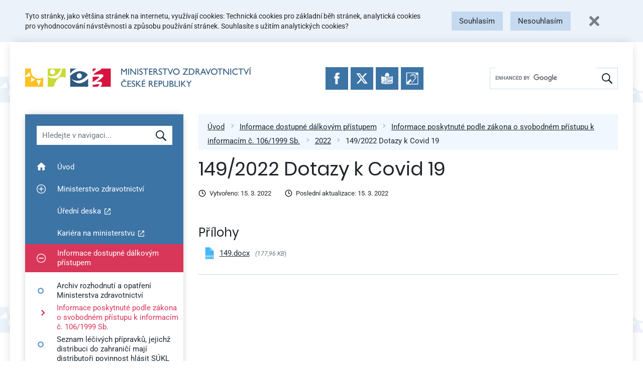

--- FILE ---
content_type: text/html; charset=UTF-8
request_url: https://mzd.gov.cz/149-2022-dotazy-k-covid-19/
body_size: 18597
content:
<!doctype html>
<html lang="cs" prefix="og: http://ogp.me/ns# fb: http://ogp.me/ns/fb#">
<head>
    <meta charset="UTF-8">
    <meta name="viewport" content="width=device-width, initial-scale=1, shrink-to-fit=no">
    <link rel="apple-touch-icon" sizes="180x180" href="/wp-content/themes/mzcr/favicons/apple-touch-icon.png">
    <link rel="icon" type="image/png" sizes="32x32" href="/wp-content/themes/mzcr/favicons/favicon-32x32.png">
    <link rel="icon" type="image/png" sizes="16x16" href="/wp-content/themes/mzcr/favicons/favicon-16x16.png">
    <link rel="manifest" href="/wp-content/themes/mzcr/favicons/site.webmanifest">
    <link rel="mask-icon" href="/wp-content/themes/mzcr/favicons/safari-pinned-tab.svg" color="#4582b9">
    <link rel="shortcut icon" href="/wp-content/themes/mzcr/favicons/favicon.ico">
    <meta name="msapplication-TileColor" content="#4582b9">
    <meta name="msapplication-config" content="/wp-content/themes/mzcr/favicons/browserconfig.xml">
    <meta name="theme-color" content="#4582b9">
            <script async src="https://www.googletagmanager.com/gtag/js?id=UA-4585701-1"></script>
        <script>
            window.dataLayer = window.dataLayer || [];
            function gtag(){dataLayer.push(arguments);}
            gtag('js', new Date());

                            gtag('consent', 'default', {
                  'ad_storage': 'denied',
                  'analytics_storage': 'denied'
                });
                        gtag('config', 'UA-4585701-1');
        </script>
        <title>149/2022 Dotazy k Covid 19 &#8211; Ministerstvo zdravotnictví</title>
<meta name='robots' content='max-image-preview:large' />
	<style>img:is([sizes="auto" i], [sizes^="auto," i]) { contain-intrinsic-size: 3000px 1500px }</style>
	<link rel="alternate" type="application/rss+xml" title="Ministerstvo zdravotnictví &raquo; RSS zdroj" href="https://mzd.gov.cz/feed/" />
<link rel="alternate" type="application/rss+xml" title="Ministerstvo zdravotnictví &raquo; RSS komentářů" href="https://mzd.gov.cz/comments/feed/" />
<script type="text/javascript">
/* <![CDATA[ */
window._wpemojiSettings = {"baseUrl":"https:\/\/s.w.org\/images\/core\/emoji\/16.0.1\/72x72\/","ext":".png","svgUrl":"https:\/\/s.w.org\/images\/core\/emoji\/16.0.1\/svg\/","svgExt":".svg","source":{"concatemoji":"https:\/\/mzd.gov.cz\/wp-includes\/js\/wp-emoji-release.min.js?ver=6.8.2"}};
/*! This file is auto-generated */
!function(s,n){var o,i,e;function c(e){try{var t={supportTests:e,timestamp:(new Date).valueOf()};sessionStorage.setItem(o,JSON.stringify(t))}catch(e){}}function p(e,t,n){e.clearRect(0,0,e.canvas.width,e.canvas.height),e.fillText(t,0,0);var t=new Uint32Array(e.getImageData(0,0,e.canvas.width,e.canvas.height).data),a=(e.clearRect(0,0,e.canvas.width,e.canvas.height),e.fillText(n,0,0),new Uint32Array(e.getImageData(0,0,e.canvas.width,e.canvas.height).data));return t.every(function(e,t){return e===a[t]})}function u(e,t){e.clearRect(0,0,e.canvas.width,e.canvas.height),e.fillText(t,0,0);for(var n=e.getImageData(16,16,1,1),a=0;a<n.data.length;a++)if(0!==n.data[a])return!1;return!0}function f(e,t,n,a){switch(t){case"flag":return n(e,"\ud83c\udff3\ufe0f\u200d\u26a7\ufe0f","\ud83c\udff3\ufe0f\u200b\u26a7\ufe0f")?!1:!n(e,"\ud83c\udde8\ud83c\uddf6","\ud83c\udde8\u200b\ud83c\uddf6")&&!n(e,"\ud83c\udff4\udb40\udc67\udb40\udc62\udb40\udc65\udb40\udc6e\udb40\udc67\udb40\udc7f","\ud83c\udff4\u200b\udb40\udc67\u200b\udb40\udc62\u200b\udb40\udc65\u200b\udb40\udc6e\u200b\udb40\udc67\u200b\udb40\udc7f");case"emoji":return!a(e,"\ud83e\udedf")}return!1}function g(e,t,n,a){var r="undefined"!=typeof WorkerGlobalScope&&self instanceof WorkerGlobalScope?new OffscreenCanvas(300,150):s.createElement("canvas"),o=r.getContext("2d",{willReadFrequently:!0}),i=(o.textBaseline="top",o.font="600 32px Arial",{});return e.forEach(function(e){i[e]=t(o,e,n,a)}),i}function t(e){var t=s.createElement("script");t.src=e,t.defer=!0,s.head.appendChild(t)}"undefined"!=typeof Promise&&(o="wpEmojiSettingsSupports",i=["flag","emoji"],n.supports={everything:!0,everythingExceptFlag:!0},e=new Promise(function(e){s.addEventListener("DOMContentLoaded",e,{once:!0})}),new Promise(function(t){var n=function(){try{var e=JSON.parse(sessionStorage.getItem(o));if("object"==typeof e&&"number"==typeof e.timestamp&&(new Date).valueOf()<e.timestamp+604800&&"object"==typeof e.supportTests)return e.supportTests}catch(e){}return null}();if(!n){if("undefined"!=typeof Worker&&"undefined"!=typeof OffscreenCanvas&&"undefined"!=typeof URL&&URL.createObjectURL&&"undefined"!=typeof Blob)try{var e="postMessage("+g.toString()+"("+[JSON.stringify(i),f.toString(),p.toString(),u.toString()].join(",")+"));",a=new Blob([e],{type:"text/javascript"}),r=new Worker(URL.createObjectURL(a),{name:"wpTestEmojiSupports"});return void(r.onmessage=function(e){c(n=e.data),r.terminate(),t(n)})}catch(e){}c(n=g(i,f,p,u))}t(n)}).then(function(e){for(var t in e)n.supports[t]=e[t],n.supports.everything=n.supports.everything&&n.supports[t],"flag"!==t&&(n.supports.everythingExceptFlag=n.supports.everythingExceptFlag&&n.supports[t]);n.supports.everythingExceptFlag=n.supports.everythingExceptFlag&&!n.supports.flag,n.DOMReady=!1,n.readyCallback=function(){n.DOMReady=!0}}).then(function(){return e}).then(function(){var e;n.supports.everything||(n.readyCallback(),(e=n.source||{}).concatemoji?t(e.concatemoji):e.wpemoji&&e.twemoji&&(t(e.twemoji),t(e.wpemoji)))}))}((window,document),window._wpemojiSettings);
/* ]]> */
</script>
<style id='wp-emoji-styles-inline-css' type='text/css'>

	img.wp-smiley, img.emoji {
		display: inline !important;
		border: none !important;
		box-shadow: none !important;
		height: 1em !important;
		width: 1em !important;
		margin: 0 0.07em !important;
		vertical-align: -0.1em !important;
		background: none !important;
		padding: 0 !important;
	}
</style>
<link rel='stylesheet' id='wp-block-library-css' href='https://mzd.gov.cz/wp-includes/css/dist/block-library/style.min.css?ver=6.8.2' type='text/css' media='all' />
<style id='classic-theme-styles-inline-css' type='text/css'>
/*! This file is auto-generated */
.wp-block-button__link{color:#fff;background-color:#32373c;border-radius:9999px;box-shadow:none;text-decoration:none;padding:calc(.667em + 2px) calc(1.333em + 2px);font-size:1.125em}.wp-block-file__button{background:#32373c;color:#fff;text-decoration:none}
</style>
<style id='global-styles-inline-css' type='text/css'>
:root{--wp--preset--aspect-ratio--square: 1;--wp--preset--aspect-ratio--4-3: 4/3;--wp--preset--aspect-ratio--3-4: 3/4;--wp--preset--aspect-ratio--3-2: 3/2;--wp--preset--aspect-ratio--2-3: 2/3;--wp--preset--aspect-ratio--16-9: 16/9;--wp--preset--aspect-ratio--9-16: 9/16;--wp--preset--color--black: #000000;--wp--preset--color--cyan-bluish-gray: #abb8c3;--wp--preset--color--white: #ffffff;--wp--preset--color--pale-pink: #f78da7;--wp--preset--color--vivid-red: #cf2e2e;--wp--preset--color--luminous-vivid-orange: #ff6900;--wp--preset--color--luminous-vivid-amber: #fcb900;--wp--preset--color--light-green-cyan: #7bdcb5;--wp--preset--color--vivid-green-cyan: #00d084;--wp--preset--color--pale-cyan-blue: #8ed1fc;--wp--preset--color--vivid-cyan-blue: #0693e3;--wp--preset--color--vivid-purple: #9b51e0;--wp--preset--gradient--vivid-cyan-blue-to-vivid-purple: linear-gradient(135deg,rgba(6,147,227,1) 0%,rgb(155,81,224) 100%);--wp--preset--gradient--light-green-cyan-to-vivid-green-cyan: linear-gradient(135deg,rgb(122,220,180) 0%,rgb(0,208,130) 100%);--wp--preset--gradient--luminous-vivid-amber-to-luminous-vivid-orange: linear-gradient(135deg,rgba(252,185,0,1) 0%,rgba(255,105,0,1) 100%);--wp--preset--gradient--luminous-vivid-orange-to-vivid-red: linear-gradient(135deg,rgba(255,105,0,1) 0%,rgb(207,46,46) 100%);--wp--preset--gradient--very-light-gray-to-cyan-bluish-gray: linear-gradient(135deg,rgb(238,238,238) 0%,rgb(169,184,195) 100%);--wp--preset--gradient--cool-to-warm-spectrum: linear-gradient(135deg,rgb(74,234,220) 0%,rgb(151,120,209) 20%,rgb(207,42,186) 40%,rgb(238,44,130) 60%,rgb(251,105,98) 80%,rgb(254,248,76) 100%);--wp--preset--gradient--blush-light-purple: linear-gradient(135deg,rgb(255,206,236) 0%,rgb(152,150,240) 100%);--wp--preset--gradient--blush-bordeaux: linear-gradient(135deg,rgb(254,205,165) 0%,rgb(254,45,45) 50%,rgb(107,0,62) 100%);--wp--preset--gradient--luminous-dusk: linear-gradient(135deg,rgb(255,203,112) 0%,rgb(199,81,192) 50%,rgb(65,88,208) 100%);--wp--preset--gradient--pale-ocean: linear-gradient(135deg,rgb(255,245,203) 0%,rgb(182,227,212) 50%,rgb(51,167,181) 100%);--wp--preset--gradient--electric-grass: linear-gradient(135deg,rgb(202,248,128) 0%,rgb(113,206,126) 100%);--wp--preset--gradient--midnight: linear-gradient(135deg,rgb(2,3,129) 0%,rgb(40,116,252) 100%);--wp--preset--font-size--small: 13px;--wp--preset--font-size--medium: 20px;--wp--preset--font-size--large: 36px;--wp--preset--font-size--x-large: 42px;--wp--preset--spacing--20: 0.44rem;--wp--preset--spacing--30: 0.67rem;--wp--preset--spacing--40: 1rem;--wp--preset--spacing--50: 1.5rem;--wp--preset--spacing--60: 2.25rem;--wp--preset--spacing--70: 3.38rem;--wp--preset--spacing--80: 5.06rem;--wp--preset--shadow--natural: 6px 6px 9px rgba(0, 0, 0, 0.2);--wp--preset--shadow--deep: 12px 12px 50px rgba(0, 0, 0, 0.4);--wp--preset--shadow--sharp: 6px 6px 0px rgba(0, 0, 0, 0.2);--wp--preset--shadow--outlined: 6px 6px 0px -3px rgba(255, 255, 255, 1), 6px 6px rgba(0, 0, 0, 1);--wp--preset--shadow--crisp: 6px 6px 0px rgba(0, 0, 0, 1);}:where(.is-layout-flex){gap: 0.5em;}:where(.is-layout-grid){gap: 0.5em;}body .is-layout-flex{display: flex;}.is-layout-flex{flex-wrap: wrap;align-items: center;}.is-layout-flex > :is(*, div){margin: 0;}body .is-layout-grid{display: grid;}.is-layout-grid > :is(*, div){margin: 0;}:where(.wp-block-columns.is-layout-flex){gap: 2em;}:where(.wp-block-columns.is-layout-grid){gap: 2em;}:where(.wp-block-post-template.is-layout-flex){gap: 1.25em;}:where(.wp-block-post-template.is-layout-grid){gap: 1.25em;}.has-black-color{color: var(--wp--preset--color--black) !important;}.has-cyan-bluish-gray-color{color: var(--wp--preset--color--cyan-bluish-gray) !important;}.has-white-color{color: var(--wp--preset--color--white) !important;}.has-pale-pink-color{color: var(--wp--preset--color--pale-pink) !important;}.has-vivid-red-color{color: var(--wp--preset--color--vivid-red) !important;}.has-luminous-vivid-orange-color{color: var(--wp--preset--color--luminous-vivid-orange) !important;}.has-luminous-vivid-amber-color{color: var(--wp--preset--color--luminous-vivid-amber) !important;}.has-light-green-cyan-color{color: var(--wp--preset--color--light-green-cyan) !important;}.has-vivid-green-cyan-color{color: var(--wp--preset--color--vivid-green-cyan) !important;}.has-pale-cyan-blue-color{color: var(--wp--preset--color--pale-cyan-blue) !important;}.has-vivid-cyan-blue-color{color: var(--wp--preset--color--vivid-cyan-blue) !important;}.has-vivid-purple-color{color: var(--wp--preset--color--vivid-purple) !important;}.has-black-background-color{background-color: var(--wp--preset--color--black) !important;}.has-cyan-bluish-gray-background-color{background-color: var(--wp--preset--color--cyan-bluish-gray) !important;}.has-white-background-color{background-color: var(--wp--preset--color--white) !important;}.has-pale-pink-background-color{background-color: var(--wp--preset--color--pale-pink) !important;}.has-vivid-red-background-color{background-color: var(--wp--preset--color--vivid-red) !important;}.has-luminous-vivid-orange-background-color{background-color: var(--wp--preset--color--luminous-vivid-orange) !important;}.has-luminous-vivid-amber-background-color{background-color: var(--wp--preset--color--luminous-vivid-amber) !important;}.has-light-green-cyan-background-color{background-color: var(--wp--preset--color--light-green-cyan) !important;}.has-vivid-green-cyan-background-color{background-color: var(--wp--preset--color--vivid-green-cyan) !important;}.has-pale-cyan-blue-background-color{background-color: var(--wp--preset--color--pale-cyan-blue) !important;}.has-vivid-cyan-blue-background-color{background-color: var(--wp--preset--color--vivid-cyan-blue) !important;}.has-vivid-purple-background-color{background-color: var(--wp--preset--color--vivid-purple) !important;}.has-black-border-color{border-color: var(--wp--preset--color--black) !important;}.has-cyan-bluish-gray-border-color{border-color: var(--wp--preset--color--cyan-bluish-gray) !important;}.has-white-border-color{border-color: var(--wp--preset--color--white) !important;}.has-pale-pink-border-color{border-color: var(--wp--preset--color--pale-pink) !important;}.has-vivid-red-border-color{border-color: var(--wp--preset--color--vivid-red) !important;}.has-luminous-vivid-orange-border-color{border-color: var(--wp--preset--color--luminous-vivid-orange) !important;}.has-luminous-vivid-amber-border-color{border-color: var(--wp--preset--color--luminous-vivid-amber) !important;}.has-light-green-cyan-border-color{border-color: var(--wp--preset--color--light-green-cyan) !important;}.has-vivid-green-cyan-border-color{border-color: var(--wp--preset--color--vivid-green-cyan) !important;}.has-pale-cyan-blue-border-color{border-color: var(--wp--preset--color--pale-cyan-blue) !important;}.has-vivid-cyan-blue-border-color{border-color: var(--wp--preset--color--vivid-cyan-blue) !important;}.has-vivid-purple-border-color{border-color: var(--wp--preset--color--vivid-purple) !important;}.has-vivid-cyan-blue-to-vivid-purple-gradient-background{background: var(--wp--preset--gradient--vivid-cyan-blue-to-vivid-purple) !important;}.has-light-green-cyan-to-vivid-green-cyan-gradient-background{background: var(--wp--preset--gradient--light-green-cyan-to-vivid-green-cyan) !important;}.has-luminous-vivid-amber-to-luminous-vivid-orange-gradient-background{background: var(--wp--preset--gradient--luminous-vivid-amber-to-luminous-vivid-orange) !important;}.has-luminous-vivid-orange-to-vivid-red-gradient-background{background: var(--wp--preset--gradient--luminous-vivid-orange-to-vivid-red) !important;}.has-very-light-gray-to-cyan-bluish-gray-gradient-background{background: var(--wp--preset--gradient--very-light-gray-to-cyan-bluish-gray) !important;}.has-cool-to-warm-spectrum-gradient-background{background: var(--wp--preset--gradient--cool-to-warm-spectrum) !important;}.has-blush-light-purple-gradient-background{background: var(--wp--preset--gradient--blush-light-purple) !important;}.has-blush-bordeaux-gradient-background{background: var(--wp--preset--gradient--blush-bordeaux) !important;}.has-luminous-dusk-gradient-background{background: var(--wp--preset--gradient--luminous-dusk) !important;}.has-pale-ocean-gradient-background{background: var(--wp--preset--gradient--pale-ocean) !important;}.has-electric-grass-gradient-background{background: var(--wp--preset--gradient--electric-grass) !important;}.has-midnight-gradient-background{background: var(--wp--preset--gradient--midnight) !important;}.has-small-font-size{font-size: var(--wp--preset--font-size--small) !important;}.has-medium-font-size{font-size: var(--wp--preset--font-size--medium) !important;}.has-large-font-size{font-size: var(--wp--preset--font-size--large) !important;}.has-x-large-font-size{font-size: var(--wp--preset--font-size--x-large) !important;}
:where(.wp-block-post-template.is-layout-flex){gap: 1.25em;}:where(.wp-block-post-template.is-layout-grid){gap: 1.25em;}
:where(.wp-block-columns.is-layout-flex){gap: 2em;}:where(.wp-block-columns.is-layout-grid){gap: 2em;}
:root :where(.wp-block-pullquote){font-size: 1.5em;line-height: 1.6;}
</style>
<link rel='stylesheet' id='editor-style-shared-css' href='https://mzd.gov.cz/wp-content/themes/mzcr/css/editor-style-shared.css?ver=1.0' type='text/css' media='all' />
<link rel='stylesheet' id='ui-css' href='https://mzd.gov.cz/wp-content/themes/mzcr/css/ui.prod.css?ver=1767183201' type='text/css' media='all' />
<link rel='stylesheet' id='jquery-fancybox-css' href='https://mzd.gov.cz/wp-content/themes/mzcr/css/jquery.fancybox.min.css?ver=1.1' type='text/css' media='all' />
<script type="text/javascript" src="https://mzd.gov.cz/wp-includes/js/jquery/jquery.min.js?ver=3.7.1" id="jquery-core-js"></script>
<script type="text/javascript" src="https://mzd.gov.cz/wp-includes/js/jquery/jquery-migrate.min.js?ver=3.4.1" id="jquery-migrate-js"></script>
<link rel="https://api.w.org/" href="https://mzd.gov.cz/wp-json/" /><link rel="alternate" title="JSON" type="application/json" href="https://mzd.gov.cz/wp-json/wp/v2/posts/166296" /><link rel="EditURI" type="application/rsd+xml" title="RSD" href="https://mzd.gov.cz/xmlrpc.php?rsd" />
<meta name="generator" content="WordPress 6.8.2" />
<link rel="canonical" href="https://mzd.gov.cz/149-2022-dotazy-k-covid-19/" />
<link rel='shortlink' href='https://mzd.gov.cz/?p=166296' />
<link rel="alternate" title="oEmbed (JSON)" type="application/json+oembed" href="https://mzd.gov.cz/wp-json/oembed/1.0/embed?url=https%3A%2F%2Fmzd.gov.cz%2F149-2022-dotazy-k-covid-19%2F" />
<link rel="alternate" title="oEmbed (XML)" type="text/xml+oembed" href="https://mzd.gov.cz/wp-json/oembed/1.0/embed?url=https%3A%2F%2Fmzd.gov.cz%2F149-2022-dotazy-k-covid-19%2F&#038;format=xml" />

<!-- START - Open Graph and Twitter Card Tags 3.3.5 -->
 <!-- Facebook Open Graph -->
  <meta property="og:locale" content="cs_CZ"/>
  <meta property="og:site_name" content="Ministerstvo zdravotnictví"/>
  <meta property="og:title" content="149/2022 Dotazy k Covid 19"/>
  <meta property="og:url" content="https://mzd.gov.cz/149-2022-dotazy-k-covid-19/"/>
  <meta property="og:type" content="article"/>
  <meta property="og:description" content="149/2022 Dotazy k Covid 19"/>
  <meta property="og:image" content="/wp-content/themes/mzcr/img/mzcr-share.jpg"/>
  <meta property="og:image:url" content="/wp-content/themes/mzcr/img/mzcr-share.jpg"/>
  <meta property="article:published_time" content="2022-03-15T09:58:53+01:00"/>
  <meta property="article:modified_time" content="2022-03-15T09:58:53+01:00" />
  <meta property="og:updated_time" content="2022-03-15T09:58:53+01:00" />
  <meta property="article:section" content="2022"/>
  <meta property="article:publisher" content="https://www.facebook.com/mzcr.cz/"/>
 <!-- Google+ / Schema.org -->
  <meta itemprop="name" content="149/2022 Dotazy k Covid 19"/>
  <meta itemprop="headline" content="149/2022 Dotazy k Covid 19"/>
  <meta itemprop="description" content="149/2022 Dotazy k Covid 19"/>
  <meta itemprop="image" content="/wp-content/themes/mzcr/img/mzcr-share.jpg"/>
  <meta itemprop="datePublished" content="2022-03-15"/>
  <meta itemprop="dateModified" content="2022-03-15T09:58:53+01:00" />
  <meta itemprop="author" content="Lenka Dohnalová"/>
  <!--<meta itemprop="publisher" content="Ministerstvo zdravotnictví"/>--> <!-- To solve: The attribute publisher.itemtype has an invalid value -->
 <!-- Twitter Cards -->
  <meta name="twitter:title" content="149/2022 Dotazy k Covid 19"/>
  <meta name="twitter:url" content="https://mzd.gov.cz/149-2022-dotazy-k-covid-19/"/>
  <meta name="twitter:description" content="149/2022 Dotazy k Covid 19"/>
  <meta name="twitter:image" content="/wp-content/themes/mzcr/img/mzcr-share.jpg"/>
  <meta name="twitter:card" content="summary_large_image"/>
  <meta name="twitter:site" content="@https://twitter.com/zdravkoonline?lang=cs"/>
 <!-- SEO -->
 <!-- Misc. tags -->
 <!-- is_singular -->
<!-- END - Open Graph and Twitter Card Tags 3.3.5 -->
	
</head>

<body class="wp-singular post-template-default single single-post postid-166296 single-format-standard wp-theme-mzcr no-sidebar">

<div id="fb-root"></div>
<script async defer crossorigin="anonymous" src="https://connect.facebook.net/en_US/sdk.js#xfbml=1&version=v18.0" nonce="pGvSwY4Y"></script>


<a class="quick-link" href="#lc">Přeskočit na menu</a>
<a class="quick-link" href="#content">Přeskočit na obsah</a>
<a class="quick-link" href="#footer">Přeskočit na patičku stránky</a>


<div id="cookie-bar"></div>

<div id="page" class="container px-0 px-md-3">
    <nav class="navbar d-flex flex-lg-row" id="navbar" role="navigation">
        
        <a class="navbar-brand align-self-center mr-3" href="/">
            <img src="https://mzd.gov.cz/wp-content/themes/mzcr/img/logo-cs.svg" alt="Ministerstvo zdravotnictví České republiky" height="46" width="537" class="d-none d-md-inline logo-long">
            <img src="https://mzd.gov.cz/wp-content/themes/mzcr/img/logo-cs-short.svg" alt="Ministerstvo zdravotnictví České republiky" height="60" width="137" class="d-md-none">
        </a>

        <div class="social-icons">
            <a href="https://www.facebook.com/mzcr.cz/" target="_blank"
                onclick="ga('send', 'event', 'Patička', 'Kliknutí: Ikona FB');">
                <img src="https://mzd.gov.cz/wp-content/themes/mzcr/img/icons/facebook.svg" alt="Facebook">
            </a>
            <a href="https://x.com/zdravkoonline" target="_blank"
                onclick="ga('send', 'event', 'Patička', 'Kliknutí: Ikona Twitter');">
                <img src="https://mzd.gov.cz/wp-content/themes/mzcr/img/icons/x.svg" alt="Twitter">
            </a>
            <a href="/informace-ve-snadnem-cteni/" target="_self"
                onclick="ga('send', 'event', 'Patička', 'Kliknutí: Ikona Snadne cteni');">
                <img src="https://mzd.gov.cz/wp-content/themes/mzcr/img/icons/easytoread.svg" alt="Informace ve snadném čtení">
            </a>
            <a href="https://mzcr.infolinky.textcom.cz/app/" target="_blank"
                onclick="ga('send', 'event', 'Patička', 'Kliknutí: Ikona Neslysici');">
                <img src="https://mzd.gov.cz/wp-content/themes/mzcr/img/icons/neslysici.svg" alt="Textový hovor s přepisem">
            </a>
        </div>

        
        <div id="search-wrapper">
            <div class="d-flex d-lg-none w-100">
                <a href="#" class="navbar-toggler collapsed flex-grow-1" type="button" data-toggle="collapse" data-target="#menu-wrapper" aria-controls="menu-wrapper" aria-expanded="false">
                    <span class="toggler-icon toggler-icon-hamburger"><span></span></span>
                    <span class="toggler-text">Zobrazit navigaci</span>
                </a>
                <a href="#" class="search-toggler collapsed flex-grow-1" type="button" data-toggle="collapse" data-target="#search" aria-controls="search" aria-expanded="false">
                    <div class="toggler-icon"><img src="https://mzd.gov.cz/wp-content/themes/mzcr/img/icons/magnify-white.svg" alt="" width="15" height="15"></div>
                    <div class="toggler-text">Hledat</div>
                </a>
            </div>
            
            <div id="search" class="d-none d-lg-flex align-self-center" role="search">
                <div class="gcse-searchbox-only" data-resultsUrl="/vyhledavani/"></div>
            </div>

        </div>
    </nav>


<div class="container" id="content-wrapper">
	<div id="lc">
		<div id="menu-wrapper" class="d-none d-lg-block" role="navigation" aria-label="Hlavní navigace">
	<div id="menu-filter-wrapper" class="p-3 p-lg-4">
        <label for="menu-filter" class="visually-hidden">Hledat v navigaci</label>
		<input type="text" id="menu-filter" placeholder="Hledejte v navigaci..." class="form-control">

		<div id="menu-cancel-search" style="display: none;">
			<a href="#" class="d-flex align-items-center" onclick="menuCancelSearch(this); return false;">
				<img src="https://mzd.gov.cz/wp-content/themes/mzcr/img/icons/white-cross.svg" width="14" height="14" class="mr-3" alt="X">
				Zrušit hledání a zobrazit<br>zpět celé menu			</a>
		</div>
	</div>
	<ul id="menu-filter-results"></ul>
	<div class="navbar-collapse align-items-stretch" id="menu-item-wrapper">
	    <ul id="menu-hlavni-menu" class="menu"><li id="menu-item-33" class="menu-item menu-item-type-custom menu-item-object-custom menu-item-33 nav-item"><a class="nav-link"  href="/" data-searchable="uvod" data-title="Úvod"><span class="plusminus"></span><span class="menu-link-text">Úvod</span></a></li>
<li id="menu-item-201" class="menu-item menu-item-type-custom menu-item-object-custom menu-item-has-children menu-item-201 menu-item-has-children nav-item"><a class="nav-link"  href="#" class="menu-link-parent" data-searchable="ministerstvo zdravotnictvi" data-title="Ministerstvo zdravotnictví"><button class="plusminus"><span class="visually-hidden">Zobrazit podmenu pro Ministerstvo zdravotnictví</span></button><span class="menu-link-text">Ministerstvo zdravotnictví</span></a>
<ul class="sub-menu">
	<li id="menu-item-232" class="menu-item menu-item-type-taxonomy menu-item-object-category menu-item-232 nav-item"><a  href="https://mzd.gov.cz/category/ministerstvo-zdravotnictvi/o-ministerstvu/" data-searchable="o ministerstvu" data-title="O ministerstvu"><span class="plusminus"></span><span class="menu-link-text">O ministerstvu</span></a></li>
	<li id="menu-item-135245" class="menu-item menu-item-type-post_type menu-item-object-post menu-item-135245 nav-item"><a  href="https://mzd.gov.cz/povinne-zverejnovane-informace/" data-searchable="povinne zverejnovane informace" data-title="Povinně zveřejňované informace"><span class="plusminus"></span><span class="menu-link-text">Povinně zveřejňované informace</span></a></li>
	<li id="menu-item-183216" class="menu-item menu-item-type-post_type menu-item-object-post menu-item-183216 nav-item"><a  href="https://mzd.gov.cz/pravidla-pro-poskytnuti-zastity-ministerstvem-zdravotnictvi/" data-searchable="pravidla pro poskytnuti zastity" data-title="Pravidla pro poskytnutí záštity"><span class="plusminus"></span><span class="menu-link-text">Pravidla pro poskytnutí záštity</span></a></li>
	<li id="menu-item-133306" class="menu-item menu-item-type-taxonomy menu-item-object-category menu-item-133306 nav-item"><a  href="https://mzd.gov.cz/category/ministerstvo-zdravotnictvi/statni-sluzba/" data-searchable="statni sluzba" data-title="Státní služba"><span class="plusminus"></span><span class="menu-link-text">Státní služba</span></a></li>
	<li id="menu-item-135252" class="menu-item menu-item-type-custom menu-item-object-custom menu-item-135252 nav-item"><a  href="https://opendata.mzcr.cz" data-searchable="otevrena data" data-title="Otevřená data"><span class="plusminus"></span><span class="menu-link-text">Otevřená data</span></a></li>
	<li id="menu-item-133314" class="menu-item menu-item-type-taxonomy menu-item-object-category menu-item-133314 nav-item"><a  href="https://mzd.gov.cz/category/ministerstvo-zdravotnictvi/staze-na-ministerstvu/" data-searchable="staze na ministerstvu" data-title="Stáže na ministerstvu"><span class="plusminus"></span><span class="menu-link-text">Stáže na&nbsp;ministerstvu</span></a></li>
	<li id="menu-item-133308" class="menu-item menu-item-type-taxonomy menu-item-object-category menu-item-133308 nav-item"><a  href="https://mzd.gov.cz/category/ministerstvo-zdravotnictvi/schvaleny-rozpocet-kap-335/" data-searchable="schvaleny rozpocet kap. 335" data-title="Schválený rozpočet kap. 335"><span class="plusminus"></span><span class="menu-link-text">Schválený rozpočet kap. 335</span></a></li>
	<li id="menu-item-196" class="menu-item menu-item-type-taxonomy menu-item-object-category menu-item-196 nav-item"><a  href="https://mzd.gov.cz/category/ministerstvo-zdravotnictvi/zaverecny-ucet-kap-335/" data-searchable="zaverecny ucet kap. 335" data-title="Závěrečný účet kap. 335"><span class="plusminus"></span><span class="menu-link-text">Závěrečný účet kap. 335</span></a></li>
	<li id="menu-item-151351" class="menu-item menu-item-type-custom menu-item-object-custom menu-item-151351 nav-item"><a  href="https://monitor.statnipokladna.cz/kapitola/335/prehled?rad=t&amp;obdobi=2103" data-searchable="rozpocet po zmenach" data-title="Rozpočet po změnách"><span class="plusminus"></span><span class="menu-link-text">Rozpočet po&nbsp;změnách</span></a></li>
</ul>
</li>
<li id="menu-item-238" class="menu-item menu-item-type-custom menu-item-object-custom menu-item-238 nav-item"><a class="nav-link"  href="https://eud.mzcr.cz/" data-searchable="uredni deska" data-title="Úřední deska"><span class="plusminus"></span><span class="menu-link-text">Úřední deska</span></a></li>
<li id="menu-item-192101" class="menu-item menu-item-type-custom menu-item-object-custom menu-item-192101 nav-item"><a class="nav-link"  href="https://kariera.mzcr.cz" data-searchable="kariera na ministerstvu" data-title="Kariéra na ministerstvu"><span class="plusminus"></span><span class="menu-link-text">Kariéra na&nbsp;ministerstvu</span></a></li>
<li id="menu-item-211670" class="menu-item menu-item-type-taxonomy menu-item-object-category current-post-ancestor menu-item-has-children menu-item-211670 menu-item-has-children nav-item"><a class="nav-link"  href="https://mzd.gov.cz/category/informace-dostupne-dalkovym-pristupem/" class="menu-link-parent" data-searchable="informace dostupne dalkovym pristupem" data-title="Informace dostupné dálkovým přístupem"><button class="plusminus"><span class="visually-hidden">Zobrazit podmenu pro Informace dostupné dálkovým přístupem</span></button><span class="menu-link-text">Informace dostupné dálkovým přístupem</span></a>
<ul class="sub-menu">
	<li id="menu-item-211678" class="menu-item menu-item-type-taxonomy menu-item-object-category menu-item-211678 nav-item"><a  href="https://mzd.gov.cz/category/informace-dostupne-dalkovym-pristupem/rozhodnuti-ministerstva-zdravotnictvi/" data-searchable="archiv rozhodnuti a opatreni ministerstva zdravotnictvi" data-title="Archiv rozhodnutí a opatření Ministerstva zdravotnictví"><span class="plusminus"></span><span class="menu-link-text">Archiv rozhodnutí a&nbsp;opatření Ministerstva zdravotnictví</span></a></li>
	<li id="menu-item-245" class="menu-item menu-item-type-taxonomy menu-item-object-category current-post-ancestor menu-item-245 nav-item"><a  href="https://mzd.gov.cz/category/informace-dostupne-dalkovym-pristupem/prehled-poskytnutych-informaci-podle-zakona-c-106-1999-sb/" data-searchable="informace poskytnute podle zakona o svobodnem pristupu k informacim c. 106/1999 sb." data-title="Informace poskytnuté podle zákona o svobodném přístupu k informacím č. 106/1999 Sb."><span class="plusminus"></span><span class="menu-link-text">Informace poskytnuté podle zákona o&nbsp;svobodném přístupu k&nbsp;informacím č. 106/1999 Sb.</span></a></li>
	<li id="menu-item-211788" class="menu-item menu-item-type-post_type menu-item-object-post menu-item-211788 nav-item"><a  href="https://mzd.gov.cz/seznam-lecivych-pripravku-jejichz-distribuci-do-zahranici-maji-distributori-povinnost-hlasit-statnimu-ustavu-pro-kontrolu-leciv/" data-searchable="seznam lecivych pripravku, jejichz distribuci do zahranici maji distributori povinnost hlasit sukl" data-title="Seznam léčivých přípravků, jejichž distribuci do zahraničí mají distributoři povinnost hlásit SÚKL"><span class="plusminus"></span><span class="menu-link-text">Seznam léčivých přípravků, jejichž distribuci do zahraničí mají distributoři povinnost hlásit SÚKL</span></a></li>
	<li id="menu-item-240" class="menu-item menu-item-type-taxonomy menu-item-object-category menu-item-240 nav-item"><a  href="https://mzd.gov.cz/category/informace-dostupne-dalkovym-pristupem/faktury/" data-searchable="seznam uhrazenych faktur" data-title="Seznam uhrazených faktur"><span class="plusminus"></span><span class="menu-link-text">Seznam uhrazených faktur</span></a></li>
	<li id="menu-item-186216" class="menu-item menu-item-type-custom menu-item-object-custom menu-item-186216 nav-item"><a  href="https://tenderarena.cz/dodavatel/seznam-profilu-zadavatelu/detail/Z0001163" data-searchable="verejne zakazky" data-title="Veřejné zakázky"><span class="plusminus"></span><span class="menu-link-text">Veřejné zakázky</span></a></li>
	<li id="menu-item-242" class="menu-item menu-item-type-taxonomy menu-item-object-category menu-item-242 nav-item"><a  href="https://mzd.gov.cz/category/informace-dostupne-dalkovym-pristupem/vyberova-rizeni-podle-zakona-vzp/" data-searchable="vyberova rizeni podle zakona o verejnem zdravotnim pojisteni" data-title="Výběrová řízení podle zákona o veřejném zdravotním pojištění"><span class="plusminus"></span><span class="menu-link-text">Výběrová řízení podle zákona o&nbsp;veřejném zdravotním pojištění</span></a></li>
</ul>
</li>
<li id="menu-item-133012" class="menu-item menu-item-type-post_type menu-item-object-post menu-item-has-children menu-item-133012 menu-item-has-children nav-item"><a class="nav-link"  href="https://mzd.gov.cz/tiskove-centrum-kontakty/" class="menu-link-parent" data-searchable="tiskove centrum" data-title="Tiskové centrum"><button class="plusminus"><span class="visually-hidden">Zobrazit podmenu pro Tiskové centrum</span></button><span class="menu-link-text">Tiskové centrum</span></a>
<ul class="sub-menu">
	<li id="menu-item-254" class="menu-item menu-item-type-taxonomy menu-item-object-tiskove_zpravy_kategorie menu-item-254 nav-item"><a  href="https://mzd.gov.cz/tiskove-centrum/tiskove-zpravy/" data-searchable="tiskove zpravy" data-title="Tiskové zprávy"><span class="plusminus"></span><span class="menu-link-text">Tiskové zprávy</span></a></li>
	<li id="menu-item-219232" class="menu-item menu-item-type-taxonomy menu-item-object-category menu-item-219232 nav-item"><a  href="https://mzd.gov.cz/category/nasi-lide-v-mediich/" data-searchable="nasi lide v mediich" data-title="Naši lidé v médiích"><span class="plusminus"></span><span class="menu-link-text">Naši lidé v&nbsp;médiích</span></a></li>
	<li id="menu-item-253" class="menu-item menu-item-type-taxonomy menu-item-object-tiskove_zpravy_kategorie menu-item-253 nav-item"><a  href="https://mzd.gov.cz/tiskove-centrum/reakce-na-nepresnosti/" data-searchable="reakce na nepresnosti" data-title="Reakce na nepřesnosti"><span class="plusminus"></span><span class="menu-link-text">Reakce na&nbsp;nepřesnosti</span></a></li>
	<li id="menu-item-207435" class="menu-item menu-item-type-custom menu-item-object-custom menu-item-207435 nav-item"><a  href="https://www.nzip.cz/data/2101-covid-19-chripka-denni-reporting-datovy-souhrn" data-searchable="reporting pro covid-19 a chripku" data-title="Reporting pro covid-19 a chřipku"><span class="plusminus"></span><span class="menu-link-text">Reporting pro covid-19 a&nbsp;chřipku</span></a></li>
</ul>
</li>
<li id="menu-item-104010" class="menu-item menu-item-type-taxonomy menu-item-object-category menu-item-has-children menu-item-104010 menu-item-has-children nav-item"><a class="nav-link"  href="https://mzd.gov.cz/category/agendy-ministerstva/" class="menu-link-parent" data-searchable="agendy ministerstva" data-title="Agendy ministerstva"><button class="plusminus"><span class="visually-hidden">Zobrazit podmenu pro Agendy ministerstva</span></button><span class="menu-link-text">Agendy ministerstva</span></a>
<ul class="sub-menu">
	<li id="menu-item-186002" class="menu-item menu-item-type-taxonomy menu-item-object-category menu-item-186002 nav-item"><a  href="https://mzd.gov.cz/category/agendy-ministerstva/cesky-inspektorat-lazni-a-zridel-cil/" data-searchable="cesky inspektorat lazni a zridel" data-title="Český inspektorát lázní a zřídel"><span class="plusminus"></span><span class="menu-link-text">Český inspektorát lázní a&nbsp;zřídel</span></a></li>
	<li id="menu-item-104009" class="menu-item menu-item-type-taxonomy menu-item-object-category menu-item-104009 nav-item"><a  href="https://mzd.gov.cz/category/agendy-ministerstva/dobrovolnictvi-ve-zdravotnictvi/" data-searchable="dobrovolnictvi ve zdravotnictvi" data-title="Dobrovolnictví ve zdravotnictví"><span class="plusminus"></span><span class="menu-link-text">Dobrovolnictví ve&nbsp;zdravotnictví</span></a></li>
	<li id="menu-item-186004" class="menu-item menu-item-type-taxonomy menu-item-object-category menu-item-186004 nav-item"><a  href="https://mzd.gov.cz/category/agendy-ministerstva/interni-audit/" data-searchable="interni audit" data-title="Interní audit"><span class="plusminus"></span><span class="menu-link-text">Interní audit</span></a></li>
	<li id="menu-item-186003" class="menu-item menu-item-type-taxonomy menu-item-object-category menu-item-186003 nav-item"><a  href="https://mzd.gov.cz/category/agendy-ministerstva/krizove-rizeni/" data-searchable="krizove rizeni" data-title="Krizové řízení"><span class="plusminus"></span><span class="menu-link-text">Krizové řízení</span></a></li>
	<li id="menu-item-186005" class="menu-item menu-item-type-taxonomy menu-item-object-category menu-item-186005 nav-item"><a  href="https://mzd.gov.cz/category/agendy-ministerstva/kvalita-a-bezpeci-zdravotnich-sluzeb-prava-a-povinnosti-pacientu/" data-searchable="kvalita a bezpeci zdravotnich sluzeb, prava a povinnosti pacientu" data-title="Kvalita a bezpečí zdravotních služeb, práva a povinnosti pacientů"><span class="plusminus"></span><span class="menu-link-text">Kvalita a&nbsp;bezpečí zdravotních služeb, práva a&nbsp;povinnosti pacientů</span></a></li>
	<li id="menu-item-186006" class="menu-item menu-item-type-taxonomy menu-item-object-category menu-item-186006 nav-item"><a  href="https://mzd.gov.cz/category/agendy-ministerstva/leciva/" data-searchable="leciva" data-title="Léčiva"><span class="plusminus"></span><span class="menu-link-text">Léčiva</span></a></li>
	<li id="menu-item-186007" class="menu-item menu-item-type-taxonomy menu-item-object-category menu-item-186007 nav-item"><a  href="https://mzd.gov.cz/category/agendy-ministerstva/navykove-latky-a-prekursory-drog/" data-searchable="navykove latky a prekursory drog" data-title="Návykové látky a prekursory drog"><span class="plusminus"></span><span class="menu-link-text">Návykové látky a&nbsp;prekursory drog</span></a></li>
	<li id="menu-item-215859" class="menu-item menu-item-type-taxonomy menu-item-object-category menu-item-215859 nav-item"><a  href="https://mzd.gov.cz/category/agendy-ministerstva/ochrana-osobnich-udaju-gdpr/" data-searchable="ochrana osobnich udaju (gdpr)" data-title="Ochrana osobních údajů (GDPR)"><span class="plusminus"></span><span class="menu-link-text">Ochrana osobních údajů (GDPR)</span></a></li>
	<li id="menu-item-186008" class="menu-item menu-item-type-taxonomy menu-item-object-category menu-item-186008 nav-item"><a  href="https://mzd.gov.cz/category/agendy-ministerstva/zdravotnicke-prostredky/" data-searchable="zdravotnicke prostredky" data-title="Zdravotnické prostředky"><span class="plusminus"></span><span class="menu-link-text">Zdravotnické prostředky</span></a></li>
	<li id="menu-item-186009" class="menu-item menu-item-type-taxonomy menu-item-object-category menu-item-186009 nav-item"><a  href="https://mzd.gov.cz/category/agendy-ministerstva/zdravotni-pojisteni/" data-searchable="zdravotni pojisteni" data-title="Zdravotní pojištění"><span class="plusminus"></span><span class="menu-link-text">Zdravotní pojištění</span></a></li>
	<li id="menu-item-186011" class="menu-item menu-item-type-taxonomy menu-item-object-category menu-item-186011 nav-item"><a  href="https://mzd.gov.cz/category/agendy-ministerstva/zdravotni-sluzby-agendy-ministerstva/" data-searchable="zdravotni sluzby" data-title="Zdravotní služby"><span class="plusminus"></span><span class="menu-link-text">Zdravotní služby</span></a></li>
</ul>
</li>
<li id="menu-item-186001" class="menu-item menu-item-type-taxonomy menu-item-object-category menu-item-has-children menu-item-186001 menu-item-has-children nav-item"><a class="nav-link"  href="https://mzd.gov.cz/category/dotace-a-programove-financovani/" class="menu-link-parent" data-searchable="dotace a programove financovani" data-title="Dotace a programové financování"><button class="plusminus"><span class="visually-hidden">Zobrazit podmenu pro Dotace a programové financování</span></button><span class="menu-link-text">Dotace a&nbsp;programové financování</span></a>
<ul class="sub-menu">
	<li id="menu-item-215027" class="menu-item menu-item-type-taxonomy menu-item-object-category menu-item-215027 nav-item"><a  href="https://mzd.gov.cz/category/dotace-a-programove-financovani/narodni-dotacni-programy-2026/" data-searchable="narodni dotacni programy 2026" data-title="Národní dotační programy 2026"><span class="plusminus"></span><span class="menu-link-text">Národní dotační programy 2026</span></a></li>
	<li id="menu-item-204933" class="menu-item menu-item-type-taxonomy menu-item-object-category menu-item-204933 nav-item"><a  href="https://mzd.gov.cz/category/dotace-a-programove-financovani/narodni-dotacni-programy-pro-rok-2025/" data-searchable="narodni dotacni programy 2025" data-title="Národní dotační programy 2025"><span class="plusminus"></span><span class="menu-link-text">Národní dotační programy 2025</span></a></li>
	<li id="menu-item-191691" class="menu-item menu-item-type-taxonomy menu-item-object-category menu-item-191691 nav-item"><a  href="https://mzd.gov.cz/category/dotace-a-programove-financovani/narodni-dotacni-programy-pro-rok-2024/" data-searchable="narodni dotacni programy 2024" data-title="Národní dotační programy 2024"><span class="plusminus"></span><span class="menu-link-text">Národní dotační programy 2024</span></a></li>
	<li id="menu-item-215028" class="menu-item menu-item-type-custom menu-item-object-custom menu-item-has-children menu-item-215028 menu-item-has-children nav-item"><a  href="#" class="menu-link-parent" data-searchable="archiv dotacnich programu" data-title="Archiv dotačních programů"><button class="plusminus"><span class="visually-hidden">Zobrazit podmenu pro Archiv dotačních programů</span></button><span class="menu-link-text">Archiv dotačních programů</span></a>
	<ul class="sub-menu">
		<li id="menu-item-175317" class="menu-item menu-item-type-taxonomy menu-item-object-category menu-item-175317 nav-item"><a  href="https://mzd.gov.cz/category/dotace-a-programove-financovani/narodni-dotacni-programy-pro-rok-2023/" data-searchable="archiv programu 2023" data-title="Archiv programů 2023"><span class="plusminus"></span><span class="menu-link-text">Archiv programů 2023</span></a></li>
		<li id="menu-item-155830" class="menu-item menu-item-type-taxonomy menu-item-object-category menu-item-155830 nav-item"><a  href="https://mzd.gov.cz/category/dotace-a-programove-financovani/narodni-dotacni-programy-pro-rok-2022/" data-searchable="archiv programu 2022" data-title="Archiv programů 2022"><span class="plusminus"></span><span class="menu-link-text">Archiv programů 2022</span></a></li>
		<li id="menu-item-140380" class="menu-item menu-item-type-taxonomy menu-item-object-category menu-item-140380 nav-item"><a  href="https://mzd.gov.cz/category/dotace-a-programove-financovani/narodni-dotacni-programy-pro-rok-2021/" data-searchable="archiv programu 2021" data-title="Archiv programů 2021"><span class="plusminus"></span><span class="menu-link-text">Archiv programů 2021</span></a></li>
		<li id="menu-item-135620" class="menu-item menu-item-type-taxonomy menu-item-object-category menu-item-135620 nav-item"><a  href="https://mzd.gov.cz/category/dotace-a-programove-financovani/narodni-dotacni-programy/" data-searchable="archiv programu 2020" data-title="Archiv programů 2020"><span class="plusminus"></span><span class="menu-link-text">Archiv programů 2020</span></a></li>
		<li id="menu-item-135626" class="menu-item menu-item-type-taxonomy menu-item-object-category menu-item-135626 nav-item"><a  href="https://mzd.gov.cz/category/dotace-a-programove-financovani/narodni-dotacni-programy/archiv-programu-2019/" data-searchable="archiv programu 2019" data-title="Archiv programů 2019"><span class="plusminus"></span><span class="menu-link-text">Archiv programů 2019</span></a></li>
		<li id="menu-item-135627" class="menu-item menu-item-type-taxonomy menu-item-object-category menu-item-135627 nav-item"><a  href="https://mzd.gov.cz/category/dotace-a-programove-financovani/narodni-dotacni-programy/archiv-programu-2018/" data-searchable="archiv programu 2018" data-title="Archiv programů 2018"><span class="plusminus"></span><span class="menu-link-text">Archiv programů 2018</span></a></li>
		<li id="menu-item-136368" class="menu-item menu-item-type-taxonomy menu-item-object-category menu-item-136368 nav-item"><a  href="https://mzd.gov.cz/category/dotace-a-fondy/archiv-programu-2017/" data-searchable="archiv programu 2017" data-title="Archiv programů 2017"><span class="plusminus"></span><span class="menu-link-text">Archiv programů 2017</span></a></li>
		<li id="menu-item-136365" class="menu-item menu-item-type-taxonomy menu-item-object-category menu-item-136365 nav-item"><a  href="https://mzd.gov.cz/category/dotace-a-programove-financovani/narodni-dotacni-programy/archiv-programu-2016/" data-searchable="archiv programu 2016" data-title="Archiv programů 2016"><span class="plusminus"></span><span class="menu-link-text">Archiv programů 2016</span></a></li>
		<li id="menu-item-136367" class="menu-item menu-item-type-taxonomy menu-item-object-category menu-item-136367 nav-item"><a  href="https://mzd.gov.cz/category/dotace-a-fondy/archiv-programu-2015/" data-searchable="archiv programu 2015" data-title="Archiv programů 2015"><span class="plusminus"></span><span class="menu-link-text">Archiv programů 2015</span></a></li>
		<li id="menu-item-136366" class="menu-item menu-item-type-taxonomy menu-item-object-category menu-item-136366 nav-item"><a  href="https://mzd.gov.cz/category/dotace-a-fondy/archiv-programu-2014/" data-searchable="archiv programu 2014" data-title="Archiv programů 2014"><span class="plusminus"></span><span class="menu-link-text">Archiv programů 2014</span></a></li>
	</ul>
</li>
	<li id="menu-item-134603" class="menu-item menu-item-type-taxonomy menu-item-object-category menu-item-134603 nav-item"><a  href="https://mzd.gov.cz/category/dotace-a-programove-financovani/investice/" data-searchable="investice" data-title="Investice"><span class="plusminus"></span><span class="menu-link-text">Investice</span></a></li>
</ul>
</li>
<li id="menu-item-135548" class="menu-item menu-item-type-taxonomy menu-item-object-category menu-item-has-children menu-item-135548 menu-item-has-children nav-item"><a class="nav-link"  href="https://mzd.gov.cz/category/evropske-fondy/" class="menu-link-parent" data-searchable="evropske fondy" data-title="Evropské fondy"><button class="plusminus"><span class="visually-hidden">Zobrazit podmenu pro Evropské fondy</span></button><span class="menu-link-text">Evropské fondy</span></a>
<ul class="sub-menu">
	<li id="menu-item-134601" class="menu-item menu-item-type-taxonomy menu-item-object-category menu-item-134601 nav-item"><a  href="https://mzd.gov.cz/category/evropske-fondy/evropsky-hospodarsky-prostor-a-norske-fondy/" data-searchable="evropsky hospodarsky prostor a norske fondy" data-title="Evropský hospodářský prostor a Norské fondy"><span class="plusminus"></span><span class="menu-link-text">Evropský hospodářský prostor a&nbsp;Norské fondy</span></a></li>
	<li id="menu-item-148791" class="menu-item menu-item-type-taxonomy menu-item-object-category menu-item-148791 nav-item"><a  href="https://mzd.gov.cz/category/evropske-fondy/eu-pro-zdravi-eu4health/" data-searchable="eu pro zdravi (eu4health)" data-title="EU pro zdraví (EU4Health)"><span class="plusminus"></span><span class="menu-link-text">EU pro zdraví (EU4Health)</span></a></li>
	<li id="menu-item-135486" class="menu-item menu-item-type-taxonomy menu-item-object-category menu-item-135486 nav-item"><a  href="https://mzd.gov.cz/category/evropske-fondy/program-svycarsko-ceske-spoluprace/" data-searchable="program svycarsko-ceske spoluprace" data-title="Program švýcarsko-české spolupráce"><span class="plusminus"></span><span class="menu-link-text">Program švýcarsko-české spolupráce</span></a></li>
	<li id="menu-item-163822" class="menu-item menu-item-type-taxonomy menu-item-object-category menu-item-163822 nav-item"><a  href="https://mzd.gov.cz/category/evropske-fondy/horizon-2020/" data-searchable="horizon 2020" data-title="Horizon 2020"><span class="plusminus"></span><span class="menu-link-text">Horizon 2020</span></a></li>
	<li id="menu-item-157899" class="menu-item menu-item-type-taxonomy menu-item-object-category menu-item-157899 nav-item"><a  href="https://mzd.gov.cz/category/evropske-fondy/narodni-plan-obnovy/" data-searchable="narodni plan obnovy" data-title="Národní plán obnovy"><span class="plusminus"></span><span class="menu-link-text">Národní plán obnovy</span></a></li>
	<li id="menu-item-135290" class="menu-item menu-item-type-taxonomy menu-item-object-category menu-item-135290 nav-item"><a  href="https://mzd.gov.cz/category/evropske-fondy/operacni-programy-pro-oblast-zdravotnictvi-v-programovem-obdobi-2014-2020/" data-searchable="operacni programy pro oblast zdravotnictvi v programovem obdobi 2014 – 2020" data-title="Operační programy pro oblast zdravotnictví v programovém období 2014 – 2020"><span class="plusminus"></span><span class="menu-link-text">Operační programy pro oblast zdravotnictví v&nbsp;programovém období 2014 – 2020</span></a></li>
	<li id="menu-item-135307" class="menu-item menu-item-type-taxonomy menu-item-object-category menu-item-135307 nav-item"><a  href="https://mzd.gov.cz/category/evropske-fondy/projekty-ministerstva-zdravotnictvi-v-letech-2014-2020/" data-searchable="projekty ministerstva zdravotnictvi v letech 2014 – 2020" data-title="Projekty Ministerstva zdravotnictví v letech 2014 – 2020"><span class="plusminus"></span><span class="menu-link-text">Projekty Ministerstva zdravotnictví v&nbsp;letech 2014 – 2020</span></a></li>
	<li id="menu-item-197727" class="menu-item menu-item-type-taxonomy menu-item-object-category menu-item-197727 nav-item"><a  href="https://mzd.gov.cz/category/evropske-fondy/projekty-ministerstva-zdravotnictvi-v-letech-2021-2027/" data-searchable="projekty ministerstva zdravotnictvi v letech 2021 – 2027" data-title="Projekty Ministerstva zdravotnictví v letech 2021 – 2027"><span class="plusminus"></span><span class="menu-link-text">Projekty Ministerstva zdravotnictví v&nbsp;letech 2021 – 2027</span></a></li>
	<li id="menu-item-135308" class="menu-item menu-item-type-taxonomy menu-item-object-category menu-item-135308 nav-item"><a  href="https://mzd.gov.cz/category/evropske-fondy/projekty-primo-rizenych-organizaci-ministerstva-zdravotnictvi/" data-searchable="projekty primo rizenych organizaci ministerstva zdravotnictvi" data-title="Projekty přímo řízených organizací Ministerstva zdravotnictví"><span class="plusminus"></span><span class="menu-link-text">Projekty přímo řízených organizací Ministerstva zdravotnictví</span></a></li>
	<li id="menu-item-135309" class="menu-item menu-item-type-taxonomy menu-item-object-category menu-item-135309 nav-item"><a  href="https://mzd.gov.cz/category/evropske-fondy/programove-obdobi-v-letech-2021-2027/" data-searchable="programove obdobi v letech 2021 – 2027" data-title="Programové období v letech 2021 – 2027"><span class="plusminus"></span><span class="menu-link-text">Programové období v&nbsp;letech 2021 – 2027</span></a></li>
	<li id="menu-item-144955" class="menu-item menu-item-type-taxonomy menu-item-object-category menu-item-144955 nav-item"><a  href="https://mzd.gov.cz/category/evropske-fondy/react-eu/" data-searchable="react-eu" data-title="REACT-EU"><span class="plusminus"></span><span class="menu-link-text">REACT-EU</span></a></li>
</ul>
</li>
<li id="menu-item-196730" class="menu-item menu-item-type-taxonomy menu-item-object-category menu-item-has-children menu-item-196730 menu-item-has-children nav-item"><a class="nav-link"  href="https://mzd.gov.cz/category/covid-19/" class="menu-link-parent" data-searchable="informace ke covidu-19" data-title="Informace ke covidu-19"><button class="plusminus"><span class="visually-hidden">Zobrazit podmenu pro Informace ke covidu-19</span></button><span class="menu-link-text">Informace ke&nbsp;covidu-19</span></a>
<ul class="sub-menu">
	<li id="menu-item-196716" class="menu-item menu-item-type-taxonomy menu-item-object-category menu-item-196716 nav-item"><a  href="https://mzd.gov.cz/category/covid-19/aktualni-opatreni/" data-searchable="aktualni opatreni a cestovani" data-title="Aktuální opatření a cestování"><span class="plusminus"></span><span class="menu-link-text">Aktuální opatření a&nbsp;cestování</span></a></li>
	<li id="menu-item-197542" class="menu-item menu-item-type-taxonomy menu-item-object-category menu-item-197542 nav-item"><a  href="https://mzd.gov.cz/category/covid-19/certifikaty/" data-searchable="certifikaty" data-title="Certifikáty"><span class="plusminus"></span><span class="menu-link-text">Certifikáty</span></a></li>
	<li id="menu-item-197232" class="menu-item menu-item-type-post_type menu-item-object-post menu-item-197232 nav-item"><a  href="https://mzd.gov.cz/data-a-prehledy/" data-searchable="data a prehledy k covidu-19" data-title="Data a přehledy k covidu-19"><span class="plusminus"></span><span class="menu-link-text">Data a přehledy k&nbsp;covidu-19</span></a></li>
	<li id="menu-item-197541" class="menu-item menu-item-type-post_type menu-item-object-post menu-item-197541 nav-item"><a  href="https://mzd.gov.cz/informacni-linka-1221/" data-searchable="informacni linka 1221" data-title="Informační linka 1221"><span class="plusminus"></span><span class="menu-link-text">Informační linka 1221</span></a></li>
	<li id="menu-item-196718" class="menu-item menu-item-type-taxonomy menu-item-object-category menu-item-196718 nav-item"><a  href="https://mzd.gov.cz/category/covid-19/ockovani-covidportal/" data-searchable="ockovani" data-title="Očkování"><span class="plusminus"></span><span class="menu-link-text">Očkování</span></a></li>
	<li id="menu-item-196719" class="menu-item menu-item-type-taxonomy menu-item-object-category menu-item-196719 nav-item"><a  href="https://mzd.gov.cz/category/covid-19/onemocneni-covid-19/" data-searchable="onemocneni covid-19" data-title="Onemocnění covid-19"><span class="plusminus"></span><span class="menu-link-text">Onemocnění covid-19</span></a></li>
	<li id="menu-item-196720" class="menu-item menu-item-type-taxonomy menu-item-object-category menu-item-196720 nav-item"><a  href="https://mzd.gov.cz/category/covid-19/osoby-se-zdravotnim-postizenim/" data-searchable="osoby se zdravotnim postizenim" data-title="Osoby se zdravotním postižením"><span class="plusminus"></span><span class="menu-link-text">Osoby se&nbsp;zdravotním postižením</span></a></li>
	<li id="menu-item-196721" class="menu-item menu-item-type-post_type menu-item-object-post menu-item-196721 nav-item"><a  href="https://mzd.gov.cz/covid-pro-zdravotniky/" data-searchable="pro zdravotniky" data-title="Pro zdravotníky"><span class="plusminus"></span><span class="menu-link-text">Pro zdravotníky</span></a></li>
	<li id="menu-item-196723" class="menu-item menu-item-type-post_type menu-item-object-post menu-item-196723 nav-item"><a  href="https://mzd.gov.cz/testovani/" data-searchable="testovani" data-title="Testování"><span class="plusminus"></span><span class="menu-link-text">Testování</span></a></li>
</ul>
</li>
<li id="menu-item-104213" class="menu-item menu-item-type-taxonomy menu-item-object-category menu-item-has-children menu-item-104213 menu-item-has-children nav-item"><a class="nav-link"  href="https://mzd.gov.cz/category/mezinarodni-vztahy-a-eu/" class="menu-link-parent" data-searchable="mezinarodni vztahy a eu" data-title="Mezinárodní vztahy a EU"><button class="plusminus"><span class="visually-hidden">Zobrazit podmenu pro Mezinárodní vztahy a EU</span></button><span class="menu-link-text">Mezinárodní vztahy a&nbsp;EU</span></a>
<ul class="sub-menu">
	<li id="menu-item-104210" class="menu-item menu-item-type-taxonomy menu-item-object-category menu-item-104210 nav-item"><a  href="https://mzd.gov.cz/category/mezinarodni-vztahy-a-eu/brexit/" data-searchable="brexit" data-title="Brexit"><span class="plusminus"></span><span class="menu-link-text">Brexit</span></a></li>
	<li id="menu-item-104211" class="menu-item menu-item-type-taxonomy menu-item-object-category menu-item-104211 nav-item"><a  href="https://mzd.gov.cz/category/mezinarodni-vztahy-a-eu/evropska-unie/" data-searchable="evropska unie" data-title="Evropská unie"><span class="plusminus"></span><span class="menu-link-text">Evropská unie</span></a></li>
	<li id="menu-item-104214" class="menu-item menu-item-type-taxonomy menu-item-object-category menu-item-has-children menu-item-104214 menu-item-has-children nav-item"><a  href="https://mzd.gov.cz/category/mezinarodni-vztahy-a-eu/mezinarodni-vztahy/" class="menu-link-parent" data-searchable="mezinarodni vztahy" data-title="Mezinárodní vztahy"><button class="plusminus"><span class="visually-hidden">Zobrazit podmenu pro Mezinárodní vztahy</span></button><span class="menu-link-text">Mezinárodní vztahy</span></a>
	<ul class="sub-menu">
		<li id="menu-item-104212" class="menu-item menu-item-type-taxonomy menu-item-object-category menu-item-104212 nav-item"><a  href="https://mzd.gov.cz/category/mezinarodni-vztahy-a-eu/mezinarodni-vztahy/bilateralni-spoluprace/" data-searchable="bilateralni spoluprace" data-title="Bilaterální spolupráce"><span class="plusminus"></span><span class="menu-link-text">Bilaterální spolupráce</span></a></li>
		<li id="menu-item-104215" class="menu-item menu-item-type-taxonomy menu-item-object-category menu-item-104215 nav-item"><a  href="https://mzd.gov.cz/category/mezinarodni-vztahy-a-eu/mezinarodni-vztahy/mezinarodni-organizace/" data-searchable="mezinarodni organizace" data-title="Mezinárodní organizace"><span class="plusminus"></span><span class="menu-link-text">Mezinárodní organizace</span></a></li>
	</ul>
</li>
	<li id="menu-item-171183" class="menu-item menu-item-type-taxonomy menu-item-object-category menu-item-171183 nav-item"><a  href="https://mzd.gov.cz/category/mezinarodni-vztahy-a-eu/paris/" data-searchable="projekt oecd paris" data-title="Projekt OECD PaRIS"><span class="plusminus"></span><span class="menu-link-text">Projekt OECD PaRIS</span></a></li>
	<li id="menu-item-172965" class="menu-item menu-item-type-taxonomy menu-item-object-category menu-item-has-children menu-item-172965 menu-item-has-children nav-item"><a  href="https://mzd.gov.cz/category/czpres/" class="menu-link-parent" data-searchable="ceske predsednictvi v rade eu" data-title="České předsednictví v Radě EU"><button class="plusminus"><span class="visually-hidden">Zobrazit podmenu pro České předsednictví v Radě EU</span></button><span class="menu-link-text">České předsednictví v&nbsp;Radě EU</span></a>
	<ul class="sub-menu">
		<li id="menu-item-172959" class="menu-item menu-item-type-post_type menu-item-object-post menu-item-172959 nav-item"><a  href="https://mzd.gov.cz/uvodni-slovo-ministra/" data-searchable="uvodni slovo ministra" data-title="Úvodní slovo ministra"><span class="plusminus"></span><span class="menu-link-text">Úvodní slovo ministra</span></a></li>
		<li id="menu-item-172955" class="menu-item menu-item-type-post_type menu-item-object-post menu-item-172955 nav-item"><a  href="https://mzd.gov.cz/priority-v-oblasti-zdravotnictvi/" data-searchable="priority v oblasti zdravotnictvi" data-title="Priority v oblasti zdravotnictví"><span class="plusminus"></span><span class="menu-link-text">Priority v oblasti zdravotnictví</span></a></li>
		<li id="menu-item-172956" class="menu-item menu-item-type-post_type menu-item-object-post menu-item-172956 nav-item"><a  href="https://mzd.gov.cz/kalendar-akci-czpres-2022/" data-searchable="kalendar akci" data-title="Kalendář akcí"><span class="plusminus"></span><span class="menu-link-text">Kalendář akcí</span></a></li>
		<li id="menu-item-172957" class="menu-item menu-item-type-post_type menu-item-object-post menu-item-172957 nav-item"><a  href="https://mzd.gov.cz/akreditace-pro-novinare/" data-searchable="akreditace pro novinare" data-title="Akreditace pro novináře"><span class="plusminus"></span><span class="menu-link-text">Akreditace pro novináře</span></a></li>
	</ul>
</li>
</ul>
</li>
<li id="menu-item-104011" class="menu-item menu-item-type-taxonomy menu-item-object-category menu-item-has-children menu-item-104011 menu-item-has-children nav-item"><a class="nav-link"  href="https://mzd.gov.cz/category/metodiky-a-stanoviska/" class="menu-link-parent" data-searchable="metodiky a stanoviska" data-title="Metodiky a stanoviska"><button class="plusminus"><span class="visually-hidden">Zobrazit podmenu pro Metodiky a stanoviska</span></button><span class="menu-link-text">Metodiky a&nbsp;stanoviska</span></a>
<ul class="sub-menu">
	<li id="menu-item-207136" class="menu-item menu-item-type-taxonomy menu-item-object-category menu-item-207136 nav-item"><a  href="https://mzd.gov.cz/category/metodiky-a-stanoviska/stanoviska-a-metodicke-pokyny-v-oblasti-prav-pacientu/" data-searchable="stanoviska a metodicke pokyny v oblasti prav pacientu" data-title="Stanoviska a metodické pokyny v oblasti práv pacientů"><span class="plusminus"></span><span class="menu-link-text">Stanoviska a&nbsp;metodické pokyny v oblasti práv pacientů</span></a></li>
	<li id="menu-item-104024" class="menu-item menu-item-type-taxonomy menu-item-object-category menu-item-104024 nav-item"><a  href="https://mzd.gov.cz/category/metodiky-a-stanoviska/stanoviska-a-metodicke-pokyny-v-oblasti-leciv/" data-searchable="stanoviska a metodicke pokyny v oblasti leciv" data-title="Stanoviska a metodické pokyny v oblasti léčiv"><span class="plusminus"></span><span class="menu-link-text">Stanoviska a&nbsp;metodické pokyny v&nbsp;oblasti léčiv</span></a></li>
	<li id="menu-item-104019" class="menu-item menu-item-type-taxonomy menu-item-object-category menu-item-104019 nav-item"><a  href="https://mzd.gov.cz/category/metodiky-a-stanoviska/metodicke-vedeni-krajskych-uradu-a-magistratu-hl-m-prahy/" data-searchable="metodicke vedeni krajskych uradu a magistratu hl. m. prahy" data-title="Metodické vedení krajských úřadů a Magistrátu hl. m. Prahy"><span class="plusminus"></span><span class="menu-link-text">Metodické vedení krajských úřadů a&nbsp;Magistrátu hl. m. Prahy</span></a></li>
</ul>
</li>
<li id="menu-item-135979" class="menu-item menu-item-type-taxonomy menu-item-object-category menu-item-has-children menu-item-135979 menu-item-has-children nav-item"><a class="nav-link"  href="https://mzd.gov.cz/category/ochrana-verejneho-zdravi/" class="menu-link-parent" data-searchable="ochrana verejneho zdravi" data-title="Ochrana veřejného zdraví"><button class="plusminus"><span class="visually-hidden">Zobrazit podmenu pro Ochrana veřejného zdraví</span></button><span class="menu-link-text">Ochrana veřejného zdraví</span></a>
<ul class="sub-menu">
	<li id="menu-item-104170" class="menu-item menu-item-type-taxonomy menu-item-object-category menu-item-104170 nav-item"><a  href="https://mzd.gov.cz/category/ochrana-verejneho-zdravi/biocidy-a-chemicke-latky/" data-searchable="biocidy a chemicke latky" data-title="Biocidy a chemické látky"><span class="plusminus"></span><span class="menu-link-text">Biocidy a&nbsp;chemické látky</span></a></li>
	<li id="menu-item-104171" class="menu-item menu-item-type-taxonomy menu-item-object-category menu-item-104171 nav-item"><a  href="https://mzd.gov.cz/category/ochrana-verejneho-zdravi/elektronicke-cigarety-a-bylinne-pripravky-pro-koureni/" data-searchable="elektronicke cigarety a bylinne vyrobky urcene ke koureni" data-title="Elektronické cigarety a bylinné výrobky určené ke kouření"><span class="plusminus"></span><span class="menu-link-text">Elektronické cigarety a&nbsp;bylinné výrobky určené ke&nbsp;kouření</span></a></li>
	<li id="menu-item-219246" class="menu-item menu-item-type-taxonomy menu-item-object-category menu-item-219246 nav-item"><a  href="https://mzd.gov.cz/category/ochrana-verejneho-zdravi/epidemiologie/" data-searchable="epidemiologie" data-title="Epidemiologie"><span class="plusminus"></span><span class="menu-link-text">Epidemiologie</span></a></li>
	<li id="menu-item-192257" class="menu-item menu-item-type-taxonomy menu-item-object-category menu-item-192257 nav-item"><a  href="https://mzd.gov.cz/category/ochrana-verejneho-zdravi/hygiena-prace-a-pracovniho-lekarstvi/" data-searchable="hygiena prace a pracovniho lekarstvi" data-title="Hygiena práce a pracovního lékařství"><span class="plusminus"></span><span class="menu-link-text">Hygiena práce a&nbsp;pracovního lékařství</span></a></li>
	<li id="menu-item-104173" class="menu-item menu-item-type-taxonomy menu-item-object-category menu-item-104173 nav-item"><a  href="https://mzd.gov.cz/category/ochrana-verejneho-zdravi/kosmeticke-pripravky/" data-searchable="kosmeticke pripravky" data-title="Kosmetické přípravky"><span class="plusminus"></span><span class="menu-link-text">Kosmetické přípravky</span></a></li>
	<li id="menu-item-104195" class="menu-item menu-item-type-taxonomy menu-item-object-category menu-item-104195 nav-item"><a  href="https://mzd.gov.cz/category/ochrana-verejneho-zdravi/koupani-v-prirode/" data-searchable="koupani v prirode" data-title="Koupání v přírodě"><span class="plusminus"></span><span class="menu-link-text">Koupání v&nbsp;přírodě</span></a></li>
	<li id="menu-item-137321" class="menu-item menu-item-type-post_type menu-item-object-post menu-item-137321 nav-item"><a  href="https://mzd.gov.cz/krajske-hygienicke-stanice/" data-searchable="krajske hygienicke stanice" data-title="Krajské hygienické stanice"><span class="plusminus"></span><span class="menu-link-text">Krajské hygienické stanice</span></a></li>
	<li id="menu-item-104174" class="menu-item menu-item-type-taxonomy menu-item-object-category menu-item-104174 nav-item"><a  href="https://mzd.gov.cz/category/ochrana-verejneho-zdravi/letni-detska-rekreace/" data-searchable="letni detska rekreace" data-title="Letní dětská rekreace"><span class="plusminus"></span><span class="menu-link-text">Letní dětská rekreace</span></a></li>
	<li id="menu-item-135450" class="menu-item menu-item-type-taxonomy menu-item-object-category menu-item-135450 nav-item"><a  href="https://mzd.gov.cz/category/ochrana-verejneho-zdravi/pandemicky-plan-cr/" data-searchable="pandemicky plan cr" data-title="Pandemický plán ČR"><span class="plusminus"></span><span class="menu-link-text">Pandemický plán ČR</span></a></li>
	<li id="menu-item-136794" class="menu-item menu-item-type-taxonomy menu-item-object-category menu-item-136794 nav-item"><a  href="https://mzd.gov.cz/category/ochrana-verejneho-zdravi/pitna-voda/" data-searchable="pitna voda" data-title="Pitná voda"><span class="plusminus"></span><span class="menu-link-text">Pitná voda</span></a></li>
	<li id="menu-item-202372" class="menu-item menu-item-type-taxonomy menu-item-object-category menu-item-202372 nav-item"><a  href="https://mzd.gov.cz/category/ochrana-verejneho-zdravi/prevence-a-zdravy-zivotni-styl/" data-searchable="prevence a zdravy zivotni styl" data-title="Prevence a zdravý životní styl"><span class="plusminus"></span><span class="menu-link-text">Prevence a&nbsp;zdravý životní styl</span></a></li>
	<li id="menu-item-219247" class="menu-item menu-item-type-taxonomy menu-item-object-category menu-item-219247 nav-item"><a  href="https://mzd.gov.cz/category/ochrana-verejneho-zdravi/sluzby-pece-o-telo/" data-searchable="sluzby pece o telo" data-title="Služby péče o tělo"><span class="plusminus"></span><span class="menu-link-text">Služby péče o&nbsp;tělo</span></a></li>
	<li id="menu-item-104184" class="menu-item menu-item-type-taxonomy menu-item-object-category menu-item-104184 nav-item"><a  href="https://mzd.gov.cz/category/ochrana-verejneho-zdravi/statni-zdravotni-dozor/" data-searchable="statni zdravotni dozor" data-title="Státní zdravotní dozor"><span class="plusminus"></span><span class="menu-link-text">Státní zdravotní dozor</span></a></li>
	<li id="menu-item-104208" class="menu-item menu-item-type-taxonomy menu-item-object-category menu-item-104208 nav-item"><a  href="https://mzd.gov.cz/category/ochrana-verejneho-zdravi/hlukove-mapy/" data-searchable="strategicke hlukove mapy" data-title="Strategické hlukové mapy"><span class="plusminus"></span><span class="menu-link-text">Strategické hlukové mapy</span></a></li>
	<li id="menu-item-146703" class="menu-item menu-item-type-taxonomy menu-item-object-category menu-item-146703 nav-item"><a  href="https://mzd.gov.cz/category/ochrana-verejneho-zdravi/vyrobky-pro-styk-s-potravinami/" data-searchable="vyrobky pro styk s potravinami" data-title="Výrobky pro styk s potravinami"><span class="plusminus"></span><span class="menu-link-text">Výrobky pro styk s&nbsp;potravinami</span></a></li>
	<li id="menu-item-104188" class="menu-item menu-item-type-taxonomy menu-item-object-category menu-item-104188 nav-item"><a  href="https://mzd.gov.cz/category/ochrana-verejneho-zdravi/vyziva-a-potraviny/" data-searchable="vyziva a potraviny" data-title="Výživa a potraviny"><span class="plusminus"></span><span class="menu-link-text">Výživa a&nbsp;potraviny</span></a></li>
</ul>
</li>
<li id="menu-item-104043" class="menu-item menu-item-type-taxonomy menu-item-object-category menu-item-has-children menu-item-104043 menu-item-has-children nav-item"><a class="nav-link"  href="https://mzd.gov.cz/category/osetrovatelstvi-a-nelekarska-povolani/" class="menu-link-parent" data-searchable="osetrovatelstvi a nelekarska povolani" data-title="Ošetřovatelství a nelékařská povolání"><button class="plusminus"><span class="visually-hidden">Zobrazit podmenu pro Ošetřovatelství a nelékařská povolání</span></button><span class="menu-link-text">Ošetřovatelství a&nbsp;nelékařská povolání</span></a>
<ul class="sub-menu">
	<li id="menu-item-183968" class="menu-item menu-item-type-post_type menu-item-object-post menu-item-183968 nav-item"><a  href="https://mzd.gov.cz/rozcestnik-a-casto-kladene-dotazy/" data-searchable="rozcestnik a casto kladene dotazy (faq)" data-title="Rozcestník a často kladené dotazy (FAQ)"><span class="plusminus"></span><span class="menu-link-text">Rozcestník a často kladené dotazy (FAQ)</span></a></li>
	<li id="menu-item-104045" class="menu-item menu-item-type-taxonomy menu-item-object-category menu-item-104045 nav-item"><a  href="https://mzd.gov.cz/category/osetrovatelstvi-a-nelekarska-povolani/atestacni-zkousky-informace-poverenym-organizacim/" data-searchable="atestacni zkousky - informace poverenym organizacim" data-title="Atestační zkoušky - informace pověřeným organizacím"><span class="plusminus"></span><span class="menu-link-text">Atestační zkoušky &#8211; informace pověřeným organizacím</span></a></li>
	<li id="menu-item-138586" class="menu-item menu-item-type-post_type menu-item-object-post menu-item-138586 nav-item"><a  href="https://mzd.gov.cz/autorizace-profesnich-kvalifikaci/" data-searchable="autorizace profesnich kvalifikaci" data-title="Autorizace profesních kvalifikací"><span class="plusminus"></span><span class="menu-link-text">Autorizace profesních kvalifikací</span></a></li>
	<li id="menu-item-138598" class="menu-item menu-item-type-post_type menu-item-object-post menu-item-138598 nav-item"><a  href="https://mzd.gov.cz/zakladni-infomace-o-aplikaci-evidence-zdravotnickych-pracovniku/" data-searchable="evidence zdravotnickych pracovniku" data-title="Evidence zdravotnických pracovníků"><span class="plusminus"></span><span class="menu-link-text">Evidence zdravotnických pracovníků</span></a></li>
	<li id="menu-item-104044" class="menu-item menu-item-type-taxonomy menu-item-object-category menu-item-104044 nav-item"><a  href="https://mzd.gov.cz/category/osetrovatelstvi-a-nelekarska-povolani/hlavni-sestra/" data-searchable="hlavni sestra" data-title="Hlavní sestra"><span class="plusminus"></span><span class="menu-link-text">Hlavní sestra</span></a></li>
	<li id="menu-item-104060" class="menu-item menu-item-type-taxonomy menu-item-object-category menu-item-104060 nav-item"><a  href="https://mzd.gov.cz/category/osetrovatelstvi-a-nelekarska-povolani/informace-a-stanoviska/" data-searchable="informace a stanoviska" data-title="Informace a stanoviska"><span class="plusminus"></span><span class="menu-link-text">Informace a&nbsp;stanoviska</span></a></li>
	<li id="menu-item-104062" class="menu-item menu-item-type-taxonomy menu-item-object-category menu-item-104062 nav-item"><a  href="https://mzd.gov.cz/category/osetrovatelstvi-a-nelekarska-povolani/osetrovatelstvi/" data-searchable="osetrovatelstvi" data-title="Ošetřovatelství"><span class="plusminus"></span><span class="menu-link-text">Ošetřovatelství</span></a></li>
	<li id="menu-item-104058" class="menu-item menu-item-type-taxonomy menu-item-object-category menu-item-104058 nav-item"><a  href="https://mzd.gov.cz/category/osetrovatelstvi-a-nelekarska-povolani/porodni-asistence/" data-searchable="porodni asistence" data-title="Porodní asistence"><span class="plusminus"></span><span class="menu-link-text">Porodní asistence</span></a></li>
	<li id="menu-item-138587" class="menu-item menu-item-type-post_type menu-item-object-post menu-item-138587 nav-item"><a  href="https://mzd.gov.cz/program-vysoce-kvalifikovany-zamestnanec/" data-searchable="program vysoce kvalifikovany zamestnanec" data-title="Program vysoce kvalifikovaný zaměstnanec"><span class="plusminus"></span><span class="menu-link-text">Program vysoce kvalifikovaný zaměstnanec</span></a></li>
	<li id="menu-item-144498" class="menu-item menu-item-type-post_type menu-item-object-post menu-item-144498 nav-item"><a  href="https://mzd.gov.cz/prehled-oboru-a-vzdelavani-nelekarskych-zdravotnickych-pracovniku/" data-searchable="prehled oboru a vzdelavani nelekarskych zdravotnickych pracovniku" data-title="Přehled oborů a vzdělávání nelékařských zdravotnických pracovníků"><span class="plusminus"></span><span class="menu-link-text">Přehled oborů a vzdělávání nelékařských zdravotnických pracovníků</span></a></li>
	<li id="menu-item-183447" class="menu-item menu-item-type-taxonomy menu-item-object-category menu-item-183447 nav-item"><a  href="https://mzd.gov.cz/category/osetrovatelstvi-a-nelekarska-povolani/priznavani-zpusobilosti/" data-searchable="priznavani zpusobilosti" data-title="Přiznávání způsobilosti"><span class="plusminus"></span><span class="menu-link-text">Přiznávání způsobilosti</span></a></li>
	<li id="menu-item-137461" class="menu-item menu-item-type-taxonomy menu-item-object-category menu-item-137461 nav-item"><a  href="https://mzd.gov.cz/category/osetrovatelstvi-a-nelekarska-povolani/rezidencni-mista-nelekari/" data-searchable="rezidencni mista pro nelekarska povolani" data-title="Rezidenční místa pro nelékařská povolání"><span class="plusminus"></span><span class="menu-link-text">Rezidenční místa pro nelékařská povolání</span></a></li>
	<li id="menu-item-178580" class="menu-item menu-item-type-post_type menu-item-object-post menu-item-178580 nav-item"><a  href="https://mzd.gov.cz/seznamy-akreditovanych-zarizeni/" data-searchable="seznamy akreditovanych zarizeni" data-title="Seznamy akreditovaných zařízení"><span class="plusminus"></span><span class="menu-link-text">Seznamy akreditovaných zařízení</span></a></li>
	<li id="menu-item-183441" class="menu-item menu-item-type-custom menu-item-object-custom menu-item-183441 nav-item"><a  href="https://mzd.gov.cz/uznavani-kvalifikaci-onp/" data-searchable="uznavani kvalifikaci" data-title="Uznávání kvalifikací"><span class="plusminus"></span><span class="menu-link-text">Uznávání kvalifikací</span></a></li>
	<li id="menu-item-104055" class="menu-item menu-item-type-taxonomy menu-item-object-category menu-item-104055 nav-item"><a  href="https://mzd.gov.cz/category/osetrovatelstvi-a-nelekarska-povolani/vzdelavani-akreditace/" data-searchable="vzdelavani - akreditace" data-title="Vzdělávání - akreditace"><span class="plusminus"></span><span class="menu-link-text">Vzdělávání &#8211; akreditace</span></a></li>
	<li id="menu-item-140555" class="menu-item menu-item-type-custom menu-item-object-custom menu-item-140555 nav-item"><a  href="http://www.dekubity.eu" data-searchable="www.dekubity.eu" data-title="www.dekubity.eu"><span class="plusminus"></span><span class="menu-link-text">www.dekubity.eu</span></a></li>
</ul>
</li>
<li id="menu-item-136186" class="menu-item menu-item-type-taxonomy menu-item-object-category menu-item-has-children menu-item-136186 menu-item-has-children nav-item"><a class="nav-link"  href="https://mzd.gov.cz/category/pravo-a-legislativa/" class="menu-link-parent" data-searchable="pravo a legislativa" data-title="Právo a legislativa"><button class="plusminus"><span class="visually-hidden">Zobrazit podmenu pro Právo a legislativa</span></button><span class="menu-link-text">Právo a&nbsp;legislativa</span></a>
<ul class="sub-menu">
	<li id="menu-item-132765" class="menu-item menu-item-type-custom menu-item-object-custom menu-item-132765 nav-item"><a  href="/vestniky/" data-searchable="vestniky ministerstva zdravotnictvi" data-title="Věstníky Ministerstva zdravotnictví"><span class="plusminus"></span><span class="menu-link-text">Věstníky Ministerstva zdravotnictví</span></a></li>
	<li id="menu-item-217937" class="menu-item menu-item-type-taxonomy menu-item-object-category menu-item-217937 nav-item"><a  href="https://mzd.gov.cz/category/pravo-a-legislativa/legislativni-newsletter/" data-searchable="legislativni newsletter" data-title="Legislativní newsletter"><span class="plusminus"></span><span class="menu-link-text">Legislativní newsletter</span></a></li>
	<li id="menu-item-104205" class="menu-item menu-item-type-taxonomy menu-item-object-category menu-item-104205 nav-item"><a  href="https://mzd.gov.cz/category/pravo-a-legislativa/implementace-mezinarodnich-zdravotnickych-predpisu-v-cr/" data-searchable="implementace mezinarodnich zdravotnickych predpisu v cr" data-title="Implementace Mezinárodních zdravotnických předpisů v ČR"><span class="plusminus"></span><span class="menu-link-text">Implementace Mezinárodních zdravotnických předpisů v&nbsp;ČR</span></a></li>
	<li id="menu-item-133352" class="menu-item menu-item-type-taxonomy menu-item-object-category menu-item-133352 nav-item"><a  href="https://mzd.gov.cz/category/pravo-a-legislativa/nove-pravni-predpisy-v-gesci-mz/" data-searchable="nove pravni predpisy v gesci ministerstva zdravotnictvi" data-title="Nové právní předpisy v gesci Ministerstva zdravotnictví"><span class="plusminus"></span><span class="menu-link-text">Nové právní předpisy v&nbsp;gesci Ministerstva zdravotnictví</span></a></li>
	<li id="menu-item-133357" class="menu-item menu-item-type-taxonomy menu-item-object-category menu-item-133357 nav-item"><a  href="https://mzd.gov.cz/category/pravo-a-legislativa/prehled-pravnich-predpisu-v-gesci-mz/" data-searchable="prehled pravnich predpisu v gesci ministerstva zdravotnictvi" data-title="Přehled právních předpisů v gesci Ministerstva zdravotnictví"><span class="plusminus"></span><span class="menu-link-text">Přehled právních předpisů v&nbsp;gesci Ministerstva zdravotnictví</span></a></li>
	<li id="menu-item-196065" class="menu-item menu-item-type-custom menu-item-object-custom menu-item-196065 nav-item"><a  href="https://ppo.mzcr.cz/workGroup/20" data-searchable="rozkladova komise" data-title="Rozkladová komise"><span class="plusminus"></span><span class="menu-link-text">Rozkladová komise</span></a></li>
	<li id="menu-item-137467" class="menu-item menu-item-type-taxonomy menu-item-object-category menu-item-137467 nav-item"><a  href="https://mzd.gov.cz/category/pravo-a-legislativa/sdeleni-publikovana-ve-sbirce-zakonu/" data-searchable="sdeleni publikovana ve sbirce zakonu" data-title="Sdělení publikovaná ve sbírce zákonů"><span class="plusminus"></span><span class="menu-link-text">Sdělení publikovaná ve&nbsp;sbírce zákonů</span></a></li>
</ul>
</li>
<li id="menu-item-104007" class="menu-item menu-item-type-taxonomy menu-item-object-category menu-item-has-children menu-item-104007 menu-item-has-children nav-item"><a class="nav-link"  href="https://mzd.gov.cz/category/programy-a-strategie/" class="menu-link-parent" data-searchable="programy a strategie" data-title="Programy a strategie"><button class="plusminus"><span class="visually-hidden">Zobrazit podmenu pro Programy a strategie</span></button><span class="menu-link-text">Programy a&nbsp;strategie</span></a>
<ul class="sub-menu">
	<li id="menu-item-104014" class="menu-item menu-item-type-taxonomy menu-item-object-category menu-item-104014 nav-item"><a  href="https://mzd.gov.cz/category/programy-a-strategie/lekarske-ozareni/" data-searchable="lekarske ozareni" data-title="Lékařské ozáření"><span class="plusminus"></span><span class="menu-link-text">Lékařské ozáření</span></a></li>
	<li id="menu-item-104102" class="menu-item menu-item-type-taxonomy menu-item-object-category menu-item-104102 nav-item"><a  href="https://mzd.gov.cz/category/programy-a-strategie/narodni-akcni-plan-pro-alzheimerovu-nemoc/" data-searchable="narodni akcni plan pro alzheimerovu nemoc" data-title="Národní akční plán pro Alzheimerovu nemoc"><span class="plusminus"></span><span class="menu-link-text">Národní akční plán pro Alzheimerovu nemoc</span></a></li>
	<li id="menu-item-216607" class="menu-item menu-item-type-taxonomy menu-item-object-category menu-item-216607 nav-item"><a  href="https://mzd.gov.cz/category/programy-a-strategie/narodni-kardiovaskularni-plan-cr-na-obdobi-2025-2023/" data-searchable="narodni kardiovaskularni plan cr 2025 - 2035" data-title="Národní kardiovaskulární plán ČR 2025 - 2035"><span class="plusminus"></span><span class="menu-link-text">Národní kardiovaskulární plán ČR 2025 &#8211; 2035</span></a></li>
	<li id="menu-item-176679" class="menu-item menu-item-type-post_type menu-item-object-post menu-item-176679 nav-item"><a  href="https://mzd.gov.cz/narodni-onkologicky-plan-cr-2030/" data-searchable="narodni onkologicky plan cr 2030" data-title="Národní onkologický plán ČR 2030"><span class="plusminus"></span><span class="menu-link-text">Národní onkologický plán ČR 2030</span></a></li>
	<li id="menu-item-216608" class="menu-item menu-item-type-taxonomy menu-item-object-category menu-item-216608 nav-item"><a  href="https://mzd.gov.cz/category/programy-a-strategie/narodni-plan-rozvoje-geriatricke-pece-v-cr-do-roku-2035/" data-searchable="narodni plan rozvoje geriatricke pece v cr do roku 2035" data-title="Národní plán rozvoje geriatrické péče v ČR do roku 2035"><span class="plusminus"></span><span class="menu-link-text">Národní plán rozvoje geriatrické péče v&nbsp;ČR do&nbsp;roku 2035</span></a></li>
	<li id="menu-item-216609" class="menu-item menu-item-type-taxonomy menu-item-object-category menu-item-216609 nav-item"><a  href="https://mzd.gov.cz/category/programy-a-strategie/narodni-strategie-elektronickeho-zdravotnictvi-cr-2025-2035/" data-searchable="narodni strategie elektronickeho zdravotnictvi cr 2025–2035" data-title="Národní strategie elektronického zdravotnictví ČR 2025–2035"><span class="plusminus"></span><span class="menu-link-text">Národní strategie elektronického zdravotnictví ČR 2025–2035</span></a></li>
	<li id="menu-item-219745" class="menu-item menu-item-type-custom menu-item-object-custom menu-item-219745 nav-item"><a  href="https://vlada.gov.cz/cz/ppov/rvdz/rada-vlady-pro-dusevni-zdravi-224848/" data-searchable="rada vlady pro dusevni zdravi" data-title="Rada vlády pro duševní zdraví"><span class="plusminus"></span><span class="menu-link-text">Rada vlády pro duševní zdraví</span></a></li>
	<li id="menu-item-205879" class="menu-item menu-item-type-post_type menu-item-object-post menu-item-205879 nav-item"><a  href="https://mzd.gov.cz/rada-vlady-pro-verejne-zdravi/" data-searchable="rada vlady pro verejne zdravi" data-title="Rada vlády pro veřejné zdraví"><span class="plusminus"></span><span class="menu-link-text">Rada vlády pro veřejné zdraví</span></a></li>
	<li id="menu-item-134208" class="menu-item menu-item-type-taxonomy menu-item-object-category menu-item-134208 nav-item"><a  href="https://mzd.gov.cz/category/programy-a-strategie/screeningove-programy/" data-searchable="screeningove programy" data-title="Screeningové programy"><span class="plusminus"></span><span class="menu-link-text">Screeningové programy</span></a></li>
	<li id="menu-item-136449" class="menu-item menu-item-type-custom menu-item-object-custom menu-item-136449 nav-item"><a  href="http://www.reformapsychiatrie.cz/" data-searchable="strategie reformy psychiatricke pece" data-title="Strategie reformy psychiatrické péče"><span class="plusminus"></span><span class="menu-link-text">Strategie reformy psychiatrické péče</span></a></li>
	<li id="menu-item-133460" class="menu-item menu-item-type-taxonomy menu-item-object-category menu-item-133460 nav-item"><a  href="https://mzd.gov.cz/category/programy-a-strategie/zdravi-2030/" data-searchable="zdravi 2030" data-title="Zdraví 2030"><span class="plusminus"></span><span class="menu-link-text">Zdraví 2030</span></a></li>
</ul>
</li>
<li id="menu-item-104084" class="menu-item menu-item-type-taxonomy menu-item-object-category menu-item-has-children menu-item-104084 menu-item-has-children nav-item"><a class="nav-link"  href="https://mzd.gov.cz/category/veda-a-lekarska-povolani/" class="menu-link-parent" data-searchable="veda a lekarska povolani" data-title="Věda a lékařská povolání"><button class="plusminus"><span class="visually-hidden">Zobrazit podmenu pro Věda a lékařská povolání</span></button><span class="menu-link-text">Věda a&nbsp;lékařská povolání</span></a>
<ul class="sub-menu">
	<li id="menu-item-104092" class="menu-item menu-item-type-taxonomy menu-item-object-category menu-item-104092 nav-item"><a  href="https://mzd.gov.cz/category/veda-a-lekarska-povolani/akreditace/" data-searchable="akreditace" data-title="Akreditace"><span class="plusminus"></span><span class="menu-link-text">Akreditace</span></a></li>
	<li id="menu-item-138597" class="menu-item menu-item-type-post_type menu-item-object-post menu-item-138597 nav-item"><a  href="https://mzd.gov.cz/zakladni-infomace-o-aplikaci-evidence-zdravotnickych-pracovniku/" data-searchable="evidence zdravotnickych pracovniku" data-title="Evidence zdravotnických pracovníků"><span class="plusminus"></span><span class="menu-link-text">Evidence zdravotnických pracovníků</span></a></li>
	<li id="menu-item-183799" class="menu-item menu-item-type-taxonomy menu-item-object-category menu-item-183799 nav-item"><a  href="https://mzd.gov.cz/category/veda-a-lekarska-povolani/pravni-a-metodicke-predpisy/" data-searchable="pravni a metodicke predpisy" data-title="Právní a metodické předpisy"><span class="plusminus"></span><span class="menu-link-text">Právní a&nbsp;metodické předpisy</span></a></li>
	<li id="menu-item-137460" class="menu-item menu-item-type-taxonomy menu-item-object-category menu-item-137460 nav-item"><a  href="https://mzd.gov.cz/category/veda-a-lekarska-povolani/rezidencni-mista-lekari/" data-searchable="rezidencni mista pro lekarska povolani" data-title="Rezidenční místa pro lékařská povolání"><span class="plusminus"></span><span class="menu-link-text">Rezidenční místa pro lékařská povolání</span></a></li>
	<li id="menu-item-132936" class="menu-item menu-item-type-taxonomy menu-item-object-category menu-item-132936 nav-item"><a  href="https://mzd.gov.cz/category/veda-a-lekarska-povolani/specializacni-a-celozivotni-vzdelavani/" data-searchable="specializacni a celozivotni vzdelavani" data-title="Specializační a celoživotní vzdělávání"><span class="plusminus"></span><span class="menu-link-text">Specializační a&nbsp;celoživotní vzdělávání</span></a></li>
	<li id="menu-item-132937" class="menu-item menu-item-type-taxonomy menu-item-object-category menu-item-132937 nav-item"><a  href="https://mzd.gov.cz/category/veda-a-lekarska-povolani/uznavani-kvalifikaci-olp/" data-searchable="uznavani kvalifikaci" data-title="Uznávání kvalifikací"><span class="plusminus"></span><span class="menu-link-text">Uznávání kvalifikací</span></a></li>
	<li id="menu-item-135660" class="menu-item menu-item-type-taxonomy menu-item-object-category menu-item-135660 nav-item"><a  href="https://mzd.gov.cz/category/veda-a-lekarska-povolani/veda-a-vyzkum/" data-searchable="veda a vyzkum" data-title="Věda a výzkum"><span class="plusminus"></span><span class="menu-link-text">Věda a&nbsp;výzkum</span></a></li>
	<li id="menu-item-104091" class="menu-item menu-item-type-taxonomy menu-item-object-category menu-item-104091 nav-item"><a  href="https://mzd.gov.cz/category/veda-a-lekarska-povolani/vzdelavaci-programy/" data-searchable="vzdelavaci programy" data-title="Vzdělávací programy"><span class="plusminus"></span><span class="menu-link-text">Vzdělávací programy</span></a></li>
	<li id="menu-item-136589" class="menu-item menu-item-type-taxonomy menu-item-object-category menu-item-136589 nav-item"><a  href="https://mzd.gov.cz/category/veda-a-lekarska-povolani/zapocitani-odborne-praxe/" data-searchable="zapocitani odborne praxe" data-title="Započítání odborné praxe"><span class="plusminus"></span><span class="menu-link-text">Započítání odborné praxe</span></a></li>
</ul>
</li>
<li id="menu-item-165362" class="menu-item menu-item-type-taxonomy menu-item-object-category menu-item-has-children menu-item-165362 menu-item-has-children nav-item"><a class="nav-link"  href="https://mzd.gov.cz/category/ukrajina/" class="menu-link-parent" data-searchable="Допомога для України / pomoc pro ukrajinu" data-title="Допомога для України / Pomoc pro Ukrajinu"><button class="plusminus"><span class="visually-hidden">Zobrazit podmenu pro Допомога для України / Pomoc pro Ukrajinu</span></button><span class="menu-link-text">Допомога для України / Pomoc pro Ukrajinu</span></a>
<ul class="sub-menu">
	<li id="menu-item-165397" class="menu-item menu-item-type-taxonomy menu-item-object-category menu-item-165397 nav-item"><a  href="https://mzd.gov.cz/category/ukrajina/ukrajina-informace-pro-obcany/" data-searchable="Інформація для громадян України / informace pro obcany" data-title="Інформація для громадян України / Informace pro občany"><span class="plusminus"></span><span class="menu-link-text">Інформація для громадян України / Informace pro občany</span></a></li>
	<li id="menu-item-165400" class="menu-item menu-item-type-taxonomy menu-item-object-category menu-item-165400 nav-item"><a  href="https://mzd.gov.cz/category/ukrajina/informace-pro-poskytovatele/" data-searchable="Інформація для постачальників медичних послуг / informace pro poskytovatele zdravotnich sluzeb" data-title="Інформація для постачальників медичних послуг / Informace pro poskytovatele zdravotních služeb"><span class="plusminus"></span><span class="menu-link-text">Інформація для постачальників медичних послуг / Informace pro poskytovatele zdravotních služeb</span></a></li>
	<li id="menu-item-200199" class="menu-item menu-item-type-taxonomy menu-item-object-category menu-item-200199 nav-item"><a  href="https://mzd.gov.cz/category/ukrajina/komunikacni-karty/" data-searchable="Комунікаційні картки / komunikacni karty" data-title="Комунікаційні картки / Komunikační karty"><span class="plusminus"></span><span class="menu-link-text">Комунікаційні картки / Komunikační karty</span></a></li>
	<li id="menu-item-165450" class="menu-item menu-item-type-taxonomy menu-item-object-category menu-item-165450 nav-item"><a  href="https://mzd.gov.cz/category/ukrajina/jak-mohu-pomoci/" data-searchable="Чим я можу вам допомогти / jak mohu pomoci" data-title="Чим я можу вам допомогти / Jak mohu pomoci"><span class="plusminus"></span><span class="menu-link-text">Чим я можу вам допомогти / Jak mohu pomoci</span></a></li>
</ul>
</li>
<li id="menu-item-135434" class="menu-item menu-item-type-custom menu-item-object-custom menu-item-135434 nav-item"><a class="nav-link"  href="https://zt.uzis.cz/" data-searchable="mapa zdravotnicke techniky" data-title="Mapa zdravotnické techniky"><span class="plusminus"></span><span class="menu-link-text">Mapa zdravotnické techniky</span></a></li>
<li id="menu-item-135602" class="menu-item menu-item-type-custom menu-item-object-custom menu-item-135602 nav-item"><a class="nav-link"  href="https://nrpzs.uzis.cz/" data-searchable="narodni registr poskytovatelu zdravotnich sluzeb" data-title="Národní registr poskytovatelů zdravotních služeb"><span class="plusminus"></span><span class="menu-link-text">Národní registr poskytovatelů zdravotních služeb</span></a></li>
<li id="menu-item-168879" class="menu-item menu-item-type-custom menu-item-object-custom menu-item-168879 nav-item"><a class="nav-link"  href="https://www.nzip.cz/" data-searchable="narodni zdravotnicky informacni portal" data-title="Národní zdravotnický informační portál"><span class="plusminus"></span><span class="menu-link-text">Národní zdravotnický informační portál</span></a></li>
<li id="menu-item-149587" class="menu-item menu-item-type-custom menu-item-object-custom menu-item-149587 nav-item"><a class="nav-link"  href="http://www.pacientskyhub.cz/" data-searchable="pacientsky hub" data-title="Pacientský hub"><span class="plusminus"></span><span class="menu-link-text">Pacientský hub</span></a></li>
<li id="menu-item-135198" class="menu-item menu-item-type-custom menu-item-object-custom menu-item-135198 nav-item"><a class="nav-link"  href="http://ppo.mzcr.cz" data-searchable="portal poradnich organu, pracovnich skupin a komisi" data-title="Portál poradních orgánů, pracovních skupin a komisí"><span class="plusminus"></span><span class="menu-link-text">Portál poradních orgánů, pracovních skupin a&nbsp;komisí</span></a></li>
<li id="menu-item-168643" class="menu-item menu-item-type-custom menu-item-object-custom menu-item-168643 nav-item"><a class="nav-link"  href="https://pacientskeorganizace.mzcr.cz/" data-searchable="portal pro pacienty a pacientske organizace" data-title="Portál pro pacienty a pacientské organizace"><span class="plusminus"></span><span class="menu-link-text">Portál pro pacienty a pacientské organizace</span></a></li>
<li id="menu-item-191417" class="menu-item menu-item-type-custom menu-item-object-custom menu-item-191417 nav-item"><a class="nav-link"  href="https://triplep.cz/" data-searchable="program pozitivniho rodicovstvi triple p" data-title="Program pozitivního rodičovství Triple P"><span class="plusminus"></span><span class="menu-link-text">Program pozitivního rodičovství Triple P</span></a></li>
<li id="menu-item-210520" class="menu-item menu-item-type-custom menu-item-object-custom menu-item-210520 nav-item"><a class="nav-link"  href="https://scopeis.uzis.cz/" data-searchable="projekt scope-is" data-title="Projekt Scope-IS"><span class="plusminus"></span><span class="menu-link-text">Projekt Scope-IS</span></a></li>
<li id="menu-item-165250" class="menu-item menu-item-type-custom menu-item-object-custom menu-item-165250 nav-item"><a class="nav-link"  href="http://www.reformapsychiatrie.cz" data-searchable="reforma psychiatrie" data-title="Reforma psychiatrie"><span class="plusminus"></span><span class="menu-link-text">Reforma psychiatrie</span></a></li>
</ul>	</div>
</div>			</div>
	<div id="content" role="main">
		
		<div class="breadcrumbs mb-3" aria-label="Drobečková navigace" role="navigation">
	<a href="/">Úvod</a> <span class="breadcrumbs-sep">&raquo;</span> <a href="https://mzd.gov.cz/category/informace-dostupne-dalkovym-pristupem/">Informace dostupné dálkovým přístupem</a> <span class="breadcrumbs-sep">&raquo;</span> <a href="https://mzd.gov.cz/category/informace-dostupne-dalkovym-pristupem/prehled-poskytnutych-informaci-podle-zakona-c-106-1999-sb/">Informace poskytnuté podle zákona o svobodném přístupu k informacím č. 106/1999 Sb.</a> <span class="breadcrumbs-sep">&raquo;</span> <a href="https://mzd.gov.cz/category/informace-dostupne-dalkovym-pristupem/prehled-poskytnutych-informaci-podle-zakona-c-106-1999-sb/2022/">2022</a> <span class="breadcrumbs-sep">&raquo;</span> <a href="https://mzd.gov.cz/149-2022-dotazy-k-covid-19/" class="current-link">149/2022 Dotazy k Covid 19</a></div>		
<div id="post-166296">
	<h1>149/2022 Dotazy k&nbsp;Covid 19</h1>
	<div class="date mb-4 pb-2">
	    <span class="clock mr-4">Vytvořeno: 15. 3. 2022</span>
	    <span class="clock">Poslední aktualizace: 15. 3. 2022</span>
	</div>

	
		
	<div class="mb-5 wysiwyg-content">
			</div>

		
		<h2 class="h3" id="files">Přílohy</h2>

	<div class="files mt-3">
										<div class="file-group">
																									<div class="file d-flex mb-2">
							<div class="file-icon mr-2">
								<img src="https://mzd.gov.cz/wp-content/themes/mzcr/img/file-icons/docx.png" alt="Typ souboru: docx" title="Typ souboru: docx" height="24" width="24">
							</div>
							<div>
								<a href="https://mzd.gov.cz/wp-content/uploads/2022/03/149.docx" target="_blank">
									149.docx</a>
																									<span class="file-size text-muted ml-2 small">
										<em>(177,96 KB</em>)
									</span>
																
															</div>
						</div>
												</div>
			</div>

	
	<hr>
	
				
	</div>    </div>
</div>


<script type="text/javascript">
var MainMenu = document.getElementById('menu-item-wrapper').querySelector('ul');
if(!MainMenu.querySelector('li.current-menu-item')) {
	var Breadcrumbs = {};
	Breadcrumbs.bcLinks = document.getElementById('content').querySelectorAll('.breadcrumbs a');
	if(Breadcrumbs.bcLinks.length > 2) {
				for(i = Breadcrumbs.bcLinks.length - 1; i > 0; i--) {
			Breadcrumbs.deepestActiveLink = document
				.querySelector('#'+MainMenu.id+' a[href="'+Breadcrumbs.bcLinks[i].getAttribute('href')+'"][data-title="'+Breadcrumbs.bcLinks[i].innerText+'"]');
			if(Breadcrumbs.deepestActiveLink) {
				Breadcrumbs.deepestActiveLi = Breadcrumbs.deepestActiveLink.parentNode;
				break;
			}
		}

		Breadcrumbs.deepestActiveLi.classList.add('current-menu-item');
		Breadcrumbs.deepestActiveLi.classList.add('open');

		for(var i = 0;i < 10; i++) { 			Breadcrumbs.deepestActiveLi = Breadcrumbs.deepestActiveLi.parentNode.parentNode;
			if(Breadcrumbs.deepestActiveLi.tagName == 'LI') {
				Breadcrumbs.deepestActiveLi.classList.add('current-menu-item');
				Breadcrumbs.deepestActiveLi.classList.add('open');
			}
			else break; 		}
	}
}
</script>

	<footer class="pb-5 footer" id="footer" role="contentinfo">
		<div class="container">
			<hr class="mb-5">
			<div class="row mb-4">
				<div class="col-12 col-xl-6 mb-5 mb-xl-0 d-flex flex-column minister-column">
					<h2 class="mb-4 h3">Ministr zdravotnictví</h2>
                                        <a role="presentation" aria-disabled="true" class="minister-link"
                            onclick="ga('send', 'event', 'Patička', 'Kliknutí: Foto ministra');">
					<div class="d-flex minister bg-blue flex-sm-row-reverse flex-grow-1">
						<div class="flex-grow-1 p-4 minister-text">
							<div class="h5">Mgr. et Mgr. Adam Vojtěch, MHA</div>
													</div>

													<div class="minister-img">
								<img src="https://mzd.gov.cz/wp-content/uploads/2019/04/Adam_vojtech_2025_transparent_orez.png" alt="Ministr zdravotnictví">
								                                </div>
											</div>
                    </a>
				</div>

								<div class="col-12 col-xl-6 flex-column d-flex">
					<h2 class="mb-4 h3">Zůstaňte s námi v kontaktu</h2>
					<div class="row flex-grow-1 contact-wrapper">
						<div class="col-sm-5 d-flex flex-column mb-4 mb-sm-0">
							<div class="contact-box d-flex flex-column justify-content-between flex-grow-1">
								<div>
									<strong>Ministerstvo zdravotnictví</strong><br>
									Palackého náměstí 375/4<br>
									128 00 Praha 2 – Nové Město
								</div>
							</div>
						</div>
						<div class="col-sm-7 d-flex flex-column">
							<div class="contact-box d-flex flex-column justify-content-between flex-grow-1">
								<div>						
									<div class="mb-3">
                                        Telefonní ústředna: <a href="tel:+420224971111" rel="nofollow" class="text-decoration-hover">(+420) <strong>224 971 111</strong></a><br>
										Elektronická podatelna: <a href="mailto:podatelna@mzd.gov.cz">podatelna@mzd.gov.cz</a>  
									</div>
								</div>
							</div>
						</div>
                        <div class="col-sm-12">
                            <a href="https://www.mzcr.cz/kontakty/">Úřední hodiny a další informace</a>
                        </div>
					</div>                   
				</div>
            </div>

            <div class="row mb-4">
                <div class="col-12">
                    <div class="brightsky-banner">
                        <img class="logo" src="https://mzd.gov.cz/wp-content/themes/mzcr/img/brightsky-logo-color.svg" alt="BrightSky">
                        <p>Domácí násilí není nikdy vaše chyba.
                            <a class="link" target="_blank" href="https://www.nadacevodafone.cz/programy/technologie-pro-spolecnost/aktualni-projekty/aplikace-bright-sky-cz.html">Najděte pomoc ještě dnes</a>.
                        </p>
                    </div>
                </div>
			</div>

			<div class="row">
				<div class="col-md-4 text-center text-md-left mb-3 mb-md-0">
					Ministerstvo zdravotnictví				</div>
				<div class="col-md-8 text-center text-md-right">
			    	<ul id="menu-patickove-menu" class="footer-nav"><li id="menu-item-23" class="menu-item menu-item-type-custom menu-item-object-custom menu-item-23"><a href="/sitemap.xml">Mapa webu (XML)</a></li>
<li id="menu-item-133027" class="menu-item menu-item-type-post_type menu-item-object-post menu-item-133027"><a href="https://mzd.gov.cz/prohlaseni-o-pristupnosti/">Prohlášení o&nbsp;přístupnosti</a></li>
</ul>				</div>
			</div>
		</div>
	</footer>

</div>
<script async src="https://cse.google.com/cse.js?cx=b631493ef79544c36"></script>
<script type="text/javascript">var templatePath = 'https://mzd.gov.cz/wp-content/themes/mzcr';</script>
<script type="speculationrules">
{"prefetch":[{"source":"document","where":{"and":[{"href_matches":"\/*"},{"not":{"href_matches":["\/wp-*.php","\/wp-admin\/*","\/wp-content\/uploads\/*","\/wp-content\/*","\/wp-content\/plugins\/*","\/wp-content\/themes\/mzcr\/*","\/*\\?(.+)"]}},{"not":{"selector_matches":"a[rel~=\"nofollow\"]"}},{"not":{"selector_matches":".no-prefetch, .no-prefetch a"}}]},"eagerness":"conservative"}]}
</script>
<script type="text/javascript" src="https://mzd.gov.cz/wp-content/themes/mzcr/js/jquery-3.5.1.min.js?ver=20190329" id="mzcr-jquery-js"></script>
<script type="text/javascript" src="https://mzd.gov.cz/wp-content/themes/mzcr/js/bootstrap.min.js?ver=20190329" id="mzcr-bootstrap-js"></script>
<script type="text/javascript" src="https://mzd.gov.cz/wp-includes/js/underscore.min.js?ver=1.13.7" id="underscore-js"></script>
<script type="text/javascript" id="wp-util-js-extra">
/* <![CDATA[ */
var _wpUtilSettings = {"ajax":{"url":"\/wp-admin\/admin-ajax.php"}};
/* ]]> */
</script>
<script type="text/javascript" src="https://mzd.gov.cz/wp-includes/js/wp-util.min.js?ver=6.8.2" id="wp-util-js"></script>
<script type="text/javascript" src="https://mzd.gov.cz/wp-content/themes/mzcr/js/ui.min.js?ver=1711374439" id="mzcr-ui-js"></script>
<script type="text/javascript" src="https://mzd.gov.cz/wp-content/themes/mzcr/js/jquery.fancybox.min.js?ver=20190306" id="mzcr-jquery-fancybox-js"></script>

</body>
</html>

<!--
Performance optimized by W3 Total Cache. Learn more: https://www.boldgrid.com/w3-total-cache/

Page Caching using Disk: Enhanced 

Served from: mzd.gov.cz @ 2026-01-16 00:25:59 by W3 Total Cache
-->

--- FILE ---
content_type: image/svg+xml
request_url: https://mzd.gov.cz/wp-content/themes/mzcr/img/icons/easytoread.svg
body_size: 5891
content:
<?xml version="1.0" encoding="UTF-8" standalone="no"?>
<svg
   version="1.0"
   width="225.000000pt"
   height="225.000000pt"
   viewBox="0 0 225.000000 225.000000"
   preserveAspectRatio="xMidYMid meet"
   id="svg24"
   sodipodi:docname="easytoread.svg"
   inkscape:version="1.1.2 (b8e25be833, 2022-02-05)"
   xmlns:inkscape="http://www.inkscape.org/namespaces/inkscape"
   xmlns:sodipodi="http://sodipodi.sourceforge.net/DTD/sodipodi-0.dtd"
   xmlns="http://www.w3.org/2000/svg"
   xmlns:svg="http://www.w3.org/2000/svg">
  <defs
     id="defs28" />
  <sodipodi:namedview
     id="namedview26"
     pagecolor="#ffffff"
     bordercolor="#666666"
     borderopacity="1.0"
     inkscape:pageshadow="2"
     inkscape:pageopacity="0.0"
     inkscape:pagecheckerboard="true"
     inkscape:document-units="pt"
     showgrid="false"
     inkscape:zoom="2.8033333"
     inkscape:cx="150"
     inkscape:cy="149.82164"
     inkscape:window-width="1920"
     inkscape:window-height="1057"
     inkscape:window-x="-8"
     inkscape:window-y="-1088"
     inkscape:window-maximized="1"
     inkscape:current-layer="svg24" />
  <path
     d="M 0,112.5 V 225 H 112.5 225 V 112.5 0 H 112.5 0 Z m 123.7,-70 c 6.6,2 13.5,8.6 17.1,16.3 2.3,5.1 2.6,7 2.7,16.9 0,8.8 -0.3,11.5 -1.5,12.6 -0.8,0.7 -7.1,2.3 -14,3.5 L 115.5,94 101.6,91.5 C 93.9,90.1 87.5,89 87.3,89 87.1,89 87,85.9 87,82.2 87,64.1 97.2,46.5 109.9,42.6 c 6,-1.9 7.7,-1.9 13.8,-0.1 z m -80.3,46 c 6.3,2.6 19.5,5.3 34.6,7 8,0.9 18.6,2.4 23.5,3.3 l 9,1.7 0.3,46.3 c 0.2,36.6 0,46.2 -1,46.2 -0.7,0 -5.1,-0.7 -9.8,-1.5 -4.7,-0.9 -16,-2.4 -25.1,-3.5 -16.3,-1.9 -27.8,-4.9 -33.6,-8.7 L 39,177.8 38.8,132.4 c -0.2,-25 0,-45.4 0.3,-45.4 0.4,0 2.3,0.7 4.3,1.5 z M 191,132.6 v 45.5 l -6.2,2.9 c -8.4,3.9 -15.6,5.6 -32.3,7.5 -7.7,0.9 -18.4,2.4 -23.7,3.4 l -9.8,1.7 v -46.2 c 0,-43.2 0.1,-46.3 1.8,-46.8 3.6,-1.1 25.1,-4.5 35.2,-5.6 11.5,-1.2 24.5,-4 30,-6.4 1.9,-0.8 3.8,-1.5 4.3,-1.6 0.4,0 0.7,20.5 0.7,45.6 z"
     id="path2"
     style="fill:none;stroke:none;stroke-width:0.1" />
  <path
     style="fill:#ffffff;stroke-width:0.36274"
     d="m 96.114918,214.16728 c -10.446886,-1.77219 -19.720578,-3.11858 -34.641624,-5.02941 -15.5895,-1.99643 -18.327117,-2.42123 -25.875906,-4.01526 -10.31848,-2.17888 -18.035552,-4.8869 -23.343154,-8.19143 L 8.9943591,194.90158 8.7428643,145.13563 C 8.4590338,88.971068 8.6476029,72.377153 9.5696692,72.377153 c 0.3177871,0 2.5001078,0.737969 4.8496028,1.639942 10.241551,3.931706 24.046897,6.70306 48.686348,9.773509 16.061844,2.001565 23.972244,3.142504 31.739713,4.577932 3.291864,0.608339 7.046217,1.301139 8.343017,1.539556 l 2.35781,0.433487 0.32317,51.323241 c 0.30623,48.63365 0.0973,70.12484 -0.70771,72.81558 -0.31729,1.06048 -1.11153,1.03299 -9.046702,-0.31312 z m -21.583003,-20.0483 c 0.902125,-0.44527 1.956863,-1.33481 2.357808,-1.98854 1.793126,-2.92366 2.98188,-4.23619 4.187411,-4.62343 1.72894,-0.55536 3.305836,-2.259 5.297009,-5.72273 0.930517,-1.61868 2.49644,-4.13954 3.479825,-5.60193 2.334574,-3.47172 2.814926,-4.69293 2.814926,-7.15646 0,-1.80012 0.146635,-2.21105 1.24817,-3.49794 2.838072,-3.31564 2.286252,-8.72307 -1.307932,-12.81661 -3.168363,-3.60857 -17.297605,-11.82071 -22.376414,-13.0055 -3.57113,-0.83309 -3.603568,-0.91902 -1.318568,-3.4918 3.584177,-4.0356 7.794204,-14.94243 7.794204,-20.1923 0,-6.69531 -3.412009,-12.96698 -9.132835,-16.787215 -2.590806,-1.730064 -3.915261,-1.8732 -4.966543,-0.536705 -0.899796,1.143905 -1.31624,3.13406 -2.132305,10.19019 l -0.635714,5.49661 -13.553536,13.00312 c -7.454448,7.1517 -13.820529,13.11405 -14.146846,13.24965 -0.326316,0.13562 -4.20051,0.25804 -8.609317,0.27206 l -8.016015,0.0255 -0.783143,2.99261 c -1.534348,5.86315 -1.669396,7.17033 -1.677046,16.23259 -0.0079,9.3489 0.333223,12.27913 1.613489,13.86019 0.630389,0.77851 0.998257,0.83619 6.631537,1.04018 7.725952,0.27977 7.992691,0.40313 13.427552,6.20955 5.080022,5.42731 8.07365,7.95477 11.329224,9.56503 2.590577,1.28135 3.208864,1.40192 11.94779,2.32977 1.982631,0.21051 4.594355,0.64314 5.803832,0.96141 5.129926,1.34991 7.977587,1.34797 10.723437,-0.007 z"
     id="path926" />
  <path
     style="fill:#ffffff;stroke-width:0.36274"
     d="m 49.071115,188.87385 c -3.735748,-1.9046 -8.638428,-6.20541 -14.028321,-12.30617 -1.457271,-1.64947 -3.166385,-3.26887 -3.798031,-3.59865 -0.831906,-0.43436 -2.661855,-0.67413 -6.639226,-0.86991 -8.745441,-0.43049 -8.659751,-0.31756 -8.647961,-11.39487 0.01147,-10.76517 0.87209,-14.94957 3.318139,-16.13283 0.698321,-0.3378 3.195067,-0.56367 7.807386,-0.70628 l 6.780759,-0.20965 9.542524,-8.93399 c 10.859944,-10.1674 13.341359,-12.38044 15.245333,-13.59654 2.168953,-1.38533 3.228929,-4.00339 5.020774,-12.40083 1.213432,-5.68673 1.533251,-6.60233 2.306212,-6.60233 0.753844,0 4.82177,4.53442 5.800294,6.46543 3.337044,6.58535 1.342353,15.99947 -5.371018,25.3489 -4.090817,5.69712 -4.329743,6.9183 -1.451454,7.4185 2.772167,0.48177 14.966918,6.31584 19.675407,9.41289 5.417358,3.56331 8.404474,7.50126 7.86627,10.37014 -0.286577,1.52755 -2.4837,4.03221 -4.148383,4.72904 -1.801871,0.75425 -6.272584,0.64232 -10.036514,-0.25127 -5.861032,-1.39145 -14.92911,-5.36904 -15.753933,-6.91025 -0.917896,-1.7151 0.212916,-4.67029 2.189466,-5.72179 1.440481,-0.76633 4.548413,-0.25352 9.350822,1.54295 4.537175,1.69723 7.324311,2.12228 7.324311,1.11697 0,-1.03491 -4.642006,-3.71909 -9.362169,-5.41354 -3.269178,-1.17355 -6.368486,-1.2689 -8.352145,-0.25691 -1.777211,0.90666 -3.792495,3.1241 -6.477455,7.1272 -4.856662,7.24098 -7.687072,13.20277 -8.637609,18.1937 -0.2956,1.5521 -0.807611,3.68465 -1.137802,4.73901 -0.786728,2.51218 -0.371235,3.92263 2.040906,6.92822 1.000385,1.24651 1.818883,2.33717 1.818883,2.42372 0,0.34938 -1.007877,0.12009 -2.245465,-0.51086 z"
     id="path965" />
  <path
     style="fill:#ffffff;stroke-width:0.36274"
     d="m 78.340679,175.88277 c -7.232395,-0.85875 -18.885688,-5.20591 -22.111951,-8.24867 -1.079858,-1.01844 -1.294491,-1.43424 -1.086294,-2.10446 0.48747,-1.56925 1.623539,-2.77349 3.175705,-3.36627 1.782377,-0.68069 2.23918,-0.56483 5.453284,1.38325 4.296003,2.6038 13.051787,5.18539 21.096427,6.22013 2.592402,0.33344 4.762893,0.65569 4.823305,0.71611 0.0604,0.0604 -0.675046,1.1496 -1.63435,2.42041 -1.20665,1.59849 -2.134166,2.44399 -3.009608,2.74351 -1.198211,0.40996 -4.317094,0.51971 -6.706518,0.23599 z"
     id="path1004" />
  <path
     style="fill:#ffffff;stroke-width:0.36274"
     d="m 73.584081,184.78418 c -3.001566,-0.35957 -7.054626,-1.77446 -12.391111,-4.32561 -6.932152,-3.31398 -9.026934,-5.1816 -8.730685,-7.78391 0.200745,-1.76337 1.453835,-1.6069 6.726466,0.8399 6.870621,3.18837 11.780596,4.70061 17.882343,5.50766 4.52352,0.59828 6.978076,2.03153 5.835976,3.40767 -0.716331,0.86314 -4.025513,2.31127 -5.654605,2.47452 -0.798027,0.0799 -2.448799,0.0258 -3.668384,-0.12023 z"
     id="path1043" />
  <path
     style="fill:#ffffff;stroke-width:0.36274"
     d="m 66.188903,191.33664 c -6.506264,-1.6852 -15.597802,-7.377 -15.597802,-9.76507 0,-1.96039 0.834255,-1.80009 8.217632,1.57889 2.424872,1.10974 6.342463,2.68109 8.705754,3.49189 4.841467,1.66102 7.198799,2.85191 7.198799,3.63672 0,0.61876 -3.08009,1.77246 -4.715619,1.76631 -0.598515,-0.002 -2.312466,-0.3212 -3.808764,-0.70874 z"
     id="path1082" />
  <path
     style="fill:#ffffff;stroke-width:0.36274"
     d="m 117.35521,168.59383 c 0.0208,-49.3532 0.34225,-72.211608 1.06061,-75.426148 0.23115,-1.034381 0.63305,-2.057281 0.8931,-2.273104 1.36769,-1.135082 29.44544,-5.770143 48.44708,-7.997619 17.62357,-2.065933 32.09358,-5.2278 41.56955,-9.083443 1.94158,-0.789994 3.72946,-1.436363 3.97308,-1.436363 0.24363,0 0.5576,0.530506 0.69771,1.178909 0.14012,0.648393 0.33609,28.308468 0.43551,61.466828 l 0.18078,60.28792 -3.56833,1.6852 c -15.55475,7.3461 -22.31478,9.09726 -46.9157,12.15339 -15.95858,1.9825 -22.61896,2.94551 -35.05369,5.06836 -5.81282,0.99236 -10.83223,1.80428 -11.15424,1.80428 -0.53594,0 -0.58379,-4.01386 -0.56546,-47.42821 z m 15.09535,33.49817 c 6.10821,-1.75675 15.24064,-3.5763 28.41338,-5.66113 24.42432,-3.86562 32.40908,-5.75366 35.31676,-8.35085 l 1.13857,-1.017 v -3.80781 c 0,-2.09429 -0.11217,-3.92034 -0.24929,-4.0579 -0.13712,-0.13755 -2.74884,0.57627 -5.80384,1.58628 -3.05499,1.00998 -7.18686,2.2411 -9.18193,2.73579 -5.21538,1.29322 -17.46676,3.63298 -24.84766,4.74539 -3.49137,0.52621 -9.28615,1.44547 -12.87726,2.0428 -13.12987,2.18398 -15.46846,2.95404 -16.12241,5.30882 -0.3597,1.29521 -0.55096,7.70977 -0.22988,7.70977 0.0838,0 2.08339,-0.55537 4.44356,-1.23416 z m 3.06821,-18.32768 c 9.8885,-2.39214 16.69184,-3.67646 29.98785,-5.6611 13.01688,-1.94296 16.9365,-2.70571 22.41785,-4.36248 9.11826,-2.75601 9.27974,-2.88748 9.49816,-7.73206 0.23181,-5.14096 0.50337,-5.00757 -5.90719,-2.90175 -9.313,3.05924 -19.79043,5.30958 -36.99945,7.94676 -12.87284,1.97268 -20.76526,3.45598 -23.16399,4.35347 -3.04307,1.13854 -3.28419,1.572 -3.44218,6.18759 -0.0745,2.17644 -0.0556,3.95717 0.0419,3.95717 0.0976,0 3.50271,-0.80443 7.56697,-1.7876 z m 0.27435,-35.19262 c 7.68693,-1.90364 15.72458,-3.4634 24.34533,-4.7244 18.57095,-2.71647 29.96,-5.15876 34.51627,-7.4017 l 2.30181,-1.13312 0.10357,-3.29792 c 0.11058,-3.5223 -0.27979,-5.22647 -1.19723,-5.22647 -0.31214,0 -1.22554,0.3357 -2.0298,0.74601 -3.47686,1.77375 -19.3949,5.21517 -40.10179,8.66984 -13.45859,2.24538 -22.67162,3.88101 -23.79484,4.2244 -1.20401,0.36807 -1.83096,2.30981 -2.00826,6.21975 -0.11497,2.53545 -0.0434,3.71808 0.22511,3.71808 0.21654,0 3.65447,-0.8075 7.63986,-1.79447 z m 0.68788,-17.77754 c 9.70055,-2.21359 16.89558,-3.55987 28.19171,-5.27501 17.89487,-2.71706 28.76156,-5.30167 31.56643,-7.50798 0.96781,-0.76128 0.97415,-0.79649 0.84138,-4.67548 -0.0736,-2.14964 -0.23141,-4.00606 -0.35076,-4.1254 -0.11934,-0.11934 -2.81047,0.60995 -5.98031,1.62063 -9.98319,3.18312 -16.943,4.70231 -30.79235,6.72141 -17.50356,2.55186 -27.99484,4.62912 -30.22295,5.98412 -0.64466,0.39204 -1.33127,1.13145 -1.52582,1.64311 -0.47954,1.26127 -0.46265,7.41237 0.0204,7.41237 0.20573,0 3.91927,-0.809 8.25232,-1.79777 z m 1.39914,-17.93334 c 9.66891,-2.15579 16.37977,-3.38522 29.87586,-5.47323 14.0015,-2.1662 25.13885,-4.81369 28.203,-6.7042 1.17691,-0.726145 1.17889,-0.732395 1.1749,-3.725299 -0.002,-1.648861 -0.10142,-3.587431 -0.22067,-4.307931 l -0.21667,-1.310005 -2.22783,0.696684 c -1.2253,0.383181 -4.535,1.414481 -7.35489,2.291784 -5.98043,1.860585 -16.80539,4.119217 -26.06853,5.439212 -19.1278,2.725715 -30.2519,4.998345 -32.05631,6.549045 -0.90676,0.77925 -0.95902,1.01669 -1.07714,4.89292 -0.10606,3.48157 -0.046,4.04397 0.41291,3.86785 0.29538,-0.11335 4.5953,-1.11092 9.55537,-2.21683 z"
     id="path1121" />
  <path
     style="fill:#ffffff;stroke-width:0.36274"
     d="m 92.668894,77.677416 -18.31835,-3.3169 0.03,-8.699896 c 0.02745,-7.950335 0.112889,-9.095128 0.992007,-13.28714 3.764134,-17.949239 13.481408,-32.763381 25.374209,-38.68343 9.17074,-4.5650486 17.34469,-4.6924096 26.35908,-0.410707 10.85317,5.155093 20.56137,18.109479 22.57985,30.130013 0.64556,3.844431 0.63429,24.089325 -0.0149,26.935308 -0.64798,2.840329 -1.45349,3.557687 -5.09952,4.541497 -7.14096,1.926836 -29.98263,6.253101 -32.48347,6.15245 -0.60527,-0.0244 -9.34374,-1.536902 -19.418831,-3.361195 z m 23.965666,-2.253151 c 1.91181,-0.563078 7.76133,-3.527832 8.12662,-4.118873 0.0995,-0.161074 -1.73461,-0.401597 -4.07592,-0.534483 -9.05785,-0.514094 -15.74651,-1.762202 -17.54253,-3.273458 -2.01545,-1.695881 -3.587249,-1.57708 -2.90419,0.219514 0.46312,1.218069 3.80562,4.828176 5.63677,6.08804 3.14381,2.162995 6.96204,2.737644 10.75925,1.61926 z m 14.34453,-16.79713 c 1.65462,-1.008949 2.81644,-3.6606 2.98172,-6.805189 0.20893,-3.975155 -1.13624,-7.013002 -3.10538,-7.013002 -2.00217,0 -5.5435,5.208067 -5.53644,8.142176 0.006,2.741157 2.27355,6.370219 3.97663,6.366049 0.30475,-7.21e-4 1.0623,-0.311257 1.68347,-0.690034 z M 98.504668,53.117771 c 1.913582,-2.048507 2.769692,-7.198571 1.644342,-9.891901 -0.60745,-1.453846 -2.196651,-2.769801 -3.344901,-2.769801 -2.208745,0 -4.860696,4.282006 -4.860696,7.848371 0,4.683778 3.965069,7.592556 6.561255,4.813331 z"
     id="path1160" />
</svg>


--- FILE ---
content_type: image/svg+xml
request_url: https://mzd.gov.cz/wp-content/themes/mzcr/img/icons/magnify.svg
body_size: 288
content:
<svg xmlns="http://www.w3.org/2000/svg" width="21" height="21" viewBox="0 0 21 21"><g transform="translate(-6 -4)"><g transform="translate(6 4)"><path d="M19.162,21.124a8.332,8.332,0,1,1,1.961-1.961L26.6,24.639a1.366,1.366,0,0,1,0,1.938l-.023.023a1.371,1.371,0,0,1-1.937,0l-5.475-5.475Zm-4.83-.419a6.372,6.372,0,1,0-6.372-6.372,6.372,6.372,0,0,0,6.372,6.372Z" transform="translate(-6 -6)" fill="#1d2a35" fill-rule="evenodd"/></g></g></svg>

--- FILE ---
content_type: image/svg+xml
request_url: https://mzd.gov.cz/wp-content/themes/mzcr/img/icons/magnify-white.svg
body_size: 285
content:
<svg xmlns="http://www.w3.org/2000/svg" width="21" height="21" viewBox="0 0 21 21"><g transform="translate(-6 -4)"><g transform="translate(6 4)"><path d="M19.162,21.124a8.332,8.332,0,1,1,1.961-1.961L26.6,24.639a1.366,1.366,0,0,1,0,1.938l-.023.023a1.371,1.371,0,0,1-1.937,0l-5.475-5.475Zm-4.83-.419a6.372,6.372,0,1,0-6.372-6.372,6.372,6.372,0,0,0,6.372,6.372Z" transform="translate(-6 -6)" fill="#fff" fill-rule="evenodd"/></g></g></svg>